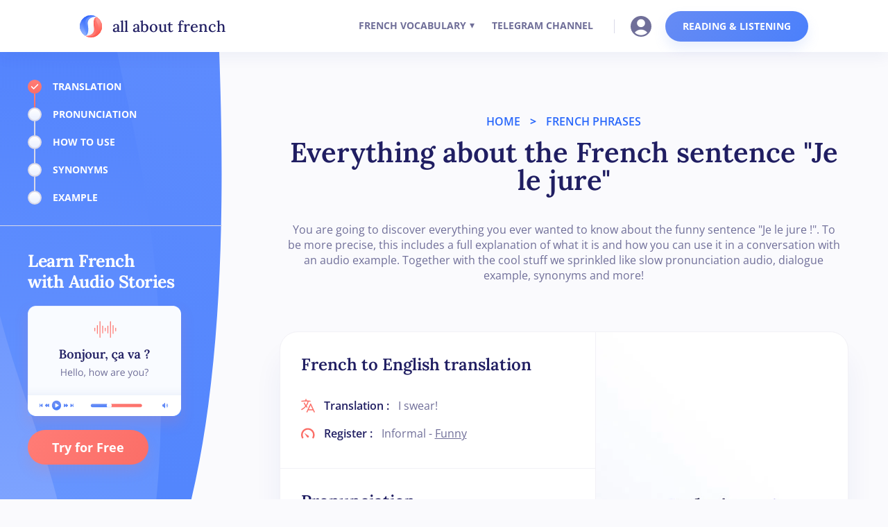

--- FILE ---
content_type: text/html; charset=utf-8
request_url: https://allaboutfrench.com/je-le-jure
body_size: 14107
content:
<!DOCTYPE html><html lang="en" data-critters-container> <head><meta charset="utf-8"><meta content="width=device-width, initial-scale=1" name="viewport"><meta name="robots" content="index, follow"><title>Je le jure | Meaning &amp; Examples &amp; Pronunciation</title><meta name="description" content="Ever wonder the meaning of je le jure? ► Let's find out the precise definition of this sentence with its translation to English. ► But also its spelling, pronunciation, synonym and how to use it."><link rel="canonical" href="https://allaboutfrench.com/je-le-jure"><link rel="preload" href="/fonts/lora-v32-latin-500.woff2" as="font" type="font/woff2" crossorigin><link rel="preload" href="/fonts/lora-v32-latin-600.woff2" as="font" type="font/woff2" crossorigin><link rel="preload" href="/fonts/open-sans-v35-latin-regular.woff2" as="font" type="font/woff2" crossorigin><link rel="preload" href="/fonts/open-sans-v35-latin-700.woff2" as="font" type="font/woff2" crossorigin><link rel="preload" href="/fonts/lora-v32-latin-700.woff2" as="font" type="font/woff2" crossorigin><link rel="preload" href="/fonts/open-sans-v35-latin-600.woff2" as="font" type="font/woff2" crossorigin><link rel="preload" href="/fonts/open-sans-v35-latin-600italic.woff2" as="font" type="font/woff2" crossorigin><link rel="preload" href="/fonts/open-sans-v35-latin-italic.woff2" as="font" type="font/woff2" crossorigin><link rel="preload" href="/fonts/lora-v32-latin-regular.woff2" as="font" type="font/woff2" crossorigin><link rel="preload" href="/images/pause-icon.webp" as="image" type="image/webp" crossorigin><link rel="sitemap" href="/sitemap-index.xml"><link rel="icon" href="/favicon.webp" type="image/x-icon"><link rel="icon" href="/favicon.svg" type="image/svg+xml"><link rel="apple-touch-icon" href="/apple-touch-icon.png"><meta property="og:site_name" content="All About French"><meta property="og:type" content="website"><meta property="og:title" content="Je le jure | Meaning &#38; Examples &#38; Pronunciation"><meta property="og:description" content="Ever wonder the meaning of je le jure? ► Let's find out the precise definition of this sentence with its translation to English. ► But also its spelling, pronunciation, synonym and how to use it."><meta property="og:url" content="https://allaboutfrench.com/je-le-jure"><meta property="og:image" content="https://assets.allaboutfrench.com/en/images/words/je-le-jure-aesthetic-french-quote.webp"><style>html{font-family:sans-serif;-ms-text-size-adjust:100%;-webkit-text-size-adjust:100%}body{margin:0}footer,menu,nav,section{display:block}audio{display:inline-block;vertical-align:baseline}audio:not([controls]){display:none;height:0}a{background-color:transparent}a:active,a:hover{outline:0}h1{font-size:2em;margin:.67em 0}img{border:0}button,input{color:inherit;font:inherit;margin:0}button{overflow:visible}button{text-transform:none}button{-webkit-appearance:button;cursor:pointer}button::-moz-focus-inner,input::-moz-focus-inner{border:0;padding:0}input{line-height:normal}input[type=checkbox]{box-sizing:border-box;padding:0}.w-icon-nav-menu:before{content:""}*{-webkit-box-sizing:border-box;-moz-box-sizing:border-box;box-sizing:border-box}html{height:100%}body{margin:0;min-height:100%;background-color:#fff;font-family:Arial,sans-serif;font-size:14px;line-height:20px;color:#333}img{max-width:100%;vertical-align:middle;display:inline-block}.w-inline-block{max-width:100%;display:inline-block}.w-button{display:inline-block;padding:9px 15px;background-color:#3898ec;color:#fff;border:0;line-height:inherit;text-decoration:none;cursor:pointer;border-radius:0}h1,h2,h3{font-weight:700;margin-bottom:10px}h1{font-size:38px;line-height:44px;margin-top:20px}h2{font-size:32px;line-height:36px;margin-top:20px}h3{font-size:24px;line-height:30px;margin-top:20px}p{margin-top:0;margin-bottom:10px}ul{margin-top:0;margin-bottom:10px;padding-left:40px}.w-list-unstyled{padding-left:0;list-style:none}button{border:0;cursor:pointer;-webkit-appearance:button}label{display:block;margin-bottom:5px;font-weight:700}.w-container{margin-left:auto;margin-right:auto;max-width:940px}.w-container:before,.w-container:after{content:" ";display:table;grid-column-start:1;grid-row-start:1;grid-column-end:2;grid-row-end:2}.w-container:after{clear:both}@media screen and (max-width: 991px){.w-container{max-width:728px}}@media screen and (max-width: 479px){.w-container{max-width:none}}@media screen and (max-width: 767px){.w-nav-brand{padding-left:10px}}.w-nav{position:relative;background:#dddddd;z-index:1000}.w-nav:before,.w-nav:after{content:" ";display:table;grid-column-start:1;grid-row-start:1;grid-column-end:2;grid-row-end:2}.w-nav:after{clear:both}.w-nav-brand{position:relative;float:left;text-decoration:none;color:#333}.w-nav-menu{position:relative;float:right}.w-nav-button{position:relative;float:right;padding:18px;font-size:24px;display:none;cursor:pointer;-webkit-tap-highlight-color:rgba(0,0,0,0);tap-highlight-color:rgba(0,0,0,0);-webkit-user-select:none;-moz-user-select:none;-ms-user-select:none;user-select:none}.w-nav-button:focus{outline:0}@media screen and (max-width: 767px){.w-nav-brand{padding-left:10px}}.w-layout-vflex{flex-direction:column;align-items:flex-start;display:flex}.w-layout-blockcontainer{max-width:940px;margin-left:auto;margin-right:auto;display:block}@media screen and (max-width: 991px){.w-layout-blockcontainer{max-width:728px}}@media screen and (max-width: 767px){.w-layout-blockcontainer{max-width:none}}body{color:#333;font-family:Arial,Helvetica Neue,Helvetica,sans-serif;font-size:14px;line-height:20px}h2{margin-top:20px;margin-bottom:10px;font-size:32px;font-weight:700;line-height:36px}h3{margin-top:20px;margin-bottom:10px;font-size:24px;font-weight:700;line-height:30px}p{margin-bottom:10px}a{text-decoration:underline}.navbar-logo-left{z-index:10;background-color:#fff;position:-webkit-sticky;position:sticky;top:0;box-shadow:0 6px 22px #0b378e0f}.navbar-logo-left-container{z-index:5;width:1030px;max-width:100%;background-color:#0000;margin-left:auto;margin-right:auto;padding:15px 20px}.navbar-logo-left-container.shadow-three{width:100%;max-width:1140px;margin-bottom:0;padding-top:0;padding-bottom:0}.container{width:100%;max-width:1050px;margin-left:auto;margin-right:auto}.navbar-wrapper{justify-content:space-between;align-items:center;display:flex}.navbar-brand{flex-direction:row;align-items:center;transition:all .2s;display:flex}.navbar-brand:hover{transform:scale(1.05)}.navbar-brand.w--current{cursor:pointer;transition:all .2s}.navbar-brand.w--current:hover{transform:scale(1.05)}.nav-menu-two{justify-content:space-between;align-items:center;margin-bottom:0;display:flex}.nav-link{color:#706f99;cursor:pointer;border-bottom:3px solid rgba(0,0,0,0);margin:0 5px;padding:27px 10px 25px;font-family:Open Sans,sans-serif;font-size:14px;font-weight:700;line-height:20px;text-decoration:none;transition:all .2s;display:flex}.nav-link:hover{color:#fb6e67;border-bottom:3px solid #fb6e67;padding-top:27px;padding-bottom:25px}.nav-link:focus-visible{outline-offset:0px;color:#0050bd;border-radius:4px;outline:2px solid #0050bd}.nav-link.sub{margin-right:0;padding-right:0}.nav-link.sub:hover{border-bottom-color:#fff;transform:none}.nav-divider{width:1px;height:20px;background-color:#d9d9e8;margin-left:15px;margin-right:15px}.button-primary{color:#fff;cursor:pointer;background-image:linear-gradient(120deg,#668bf4,#4b80fb);border-radius:50px;padding:12px 25px;font-family:Open Sans,sans-serif;font-size:14px;font-weight:700;line-height:20px;transition:all .2s;box-shadow:0 10px 18px #6d96f326}.button-primary:hover{color:#fff;background-color:#32343a;background-image:linear-gradient(#4b80fb,#4b80fb);transform:scale(1.05);box-shadow:0 10px 18px #6d96f359}.button-primary:active{background-color:#43464d}.text-logo{color:#201e62;margin-bottom:0;margin-left:15px;font-family:Lora,sans-serif;font-size:22px;font-weight:500}.image-account-nav{cursor:pointer;margin-left:8px;margin-right:20px;transition:all .2s}.image-account-nav:hover{transform:scale(1.05)}.page-wrapper{padding-left:20px;padding-right:20px;position:relative;overflow:hidden}.h1-center{color:#201e62;text-align:center;margin-top:120px;margin-bottom:33px;font-family:Lora,sans-serif;font-size:50px;font-weight:600}.h1-center.limited-width{max-width:800px;margin-top:15px;margin-left:auto;margin-right:auto;line-height:52px}.h1-center.limited-width.smaller{font-size:40px;line-height:40px}.h1-center.story{margin-top:110px;margin-bottom:25px;font-size:35px}.h1-center.story.p{margin-top:110px;margin-bottom:25px;font-size:35px;line-height:42px}.first-p-center{max-width:800px;color:#706f99;text-align:center;margin-bottom:66px;margin-left:auto;margin-right:auto;font-family:Open Sans,sans-serif;font-size:16px;line-height:22px}.first-p-center.left{text-align:left;margin-bottom:30px;margin-left:0}.first-p-center.left._18{font-size:18px;line-height:25px}.first-p-center.left._18._1050{max-width:1050px;margin-bottom:50px}.first-p-center.left._18._1050.cpt{margin-bottom:30px}.first-p-center.price{border-top-right-radius:26px;border-bottom-right-radius:26px;margin-bottom:40px}.first-p-center.story{margin-bottom:42px;font-size:20px;text-transform:uppercase}.body{background-color:#fafafd}.footer{background-color:#fff;padding:68px 20px 15px;position:relative}.container-footer{width:100%;max-width:1050px;margin-left:auto;margin-right:auto}.footer-wrapper{justify-content:space-between;align-items:flex-start;margin-left:auto;margin-right:auto;display:flex}.footer-content{grid-column-gap:70px;grid-row-gap:40px;grid-template-rows:auto;grid-template-columns:auto auto 1fr;grid-auto-columns:1fr;display:grid}.footer-block{flex-direction:column;justify-content:flex-start;align-items:flex-start;display:flex}.title-small{color:#201e62;margin-bottom:15px;font-family:Open Sans,sans-serif;font-size:14px;font-weight:700;text-decoration:none;transition:all .3s}.title-small:hover{color:#fb6e67;transform:translate(5px)}.title-small.more-gap{margin-top:12px}.footer-link{color:#706f99;margin-top:0;margin-bottom:12px;font-family:Open Sans,sans-serif;font-size:16px;text-decoration:none;transition:all .3s}.footer-link:hover{color:#fb6e67;transform:translate(5px)}.footer-divider{height:1px;max-width:1050px;background-color:#d9d9e8;margin:50px auto 15px}.h2-home-box{color:#201e62;margin-top:22px;font-family:Lora,sans-serif;font-size:24px;font-weight:600;line-height:28px}.h2-home-box.larger{margin-top:0;margin-bottom:40px;font-size:35px}.h2-home-box.larger.top{margin-top:100px;margin-bottom:0;font-size:40px}.h2-home-box.words{margin-top:33px;margin-bottom:35px}.h2-home-box.words.last{margin-bottom:31px}.button-home-box{background-image:linear-gradient(120deg,#ff7c76,#fb6e67);border-radius:50px;margin-top:23px;margin-bottom:29px;padding:15px 25px;font-family:Open Sans,sans-serif;font-size:15px;font-weight:700;transition:all .2s;display:inline-block;box-shadow:0 10px 18px #ef716b26;position:relative;z-index:1}.button-home-box:hover{background-image:linear-gradient(#fb6e67,#fb6e67);transform:scale(1.05);box-shadow:0 10px 18px #ef716b66}.button-home-box.prix{margin-top:26px;margin-bottom:12px;font-size:18px}.button-home-box.prix.cta{margin-top:35px;margin-bottom:63px;position:relative}.button-home-box.prix.cta.left-panel{margin-top:20px;padding-left:35px;padding-right:35px;display:inline-block}.paragraph{color:#706f99;margin-top:50px;margin-bottom:30px;font-family:Open Sans,sans-serif;font-size:16px}.paragraph.white{color:#fff}.paragraph.white.price{margin-top:25px;margin-bottom:15px;font-weight:600;line-height:24px;position:relative}.paragraph.white.price.italic{margin-top:-51px;margin-bottom:50px;font-style:italic;font-weight:400}.paragraph.white.price.less{margin-top:18px;margin-bottom:23px}.block-footer-left{max-width:300px}.footer-sublinks{flex-direction:row;justify-content:center;align-items:center;margin-top:20px;margin-left:auto;margin-right:auto;display:flex}.sublink{color:#706f99;font-family:Open Sans,sans-serif;text-decoration:none}.sublink:hover{color:#fb6e67;border-bottom-color:#ff7c76}.sublink.blue{color:#2867fb}.sublink.blue:hover{color:#fb6e67}.footer-sublink-separator{color:#706f99;margin-left:8px;margin-right:8px}.top-title-left{color:#2867fb;margin-top:120px;font-family:Open Sans,sans-serif;font-size:16px;font-weight:600}.top-title-left.center{text-align:center}.top-title-left.center.smaller.toper{margin-top:90px}.section-1050{max-width:1050px;margin-left:auto;margin-right:auto}.paragraph-link{color:#706f99;cursor:pointer}.paragraph-link:hover{color:#fb6e67}.bolder-bigger-paragraph{color:#2867fb;margin-top:15px;font-family:Lora,sans-serif;font-size:22px;font-weight:600;display:inline-block}.bolder-bigger-paragraph.bigger{margin-bottom:25px;margin-top:-50px;padding-top:80px;font-size:26px}.bolder-bigger-paragraph.bigger.first{padding-top:50px;margin-top:0}.section-1200{max-width:1200px;margin-bottom:100px;margin-left:auto;margin-right:auto}.section-1200.contained-right{margin-bottom:0;padding-bottom:40px;padding-left:75px;padding-right:50px;position:relative;overflow:visible}.price-block-left{border-radius:26px;flex:1;padding:40px 50px 50px}.price-block-left.cta{padding-bottom:0;padding-right:0}.price-block-left.cta.cpt-wrods{padding-right:20px}.h2-white{color:#fff;font-family:Lora,sans-serif;font-size:40px}.h2-white.higher{letter-spacing:-.5px;margin-top:35px;font-size:50px;line-height:60px}.h2-white.higher.spec{max-width:480px;font-weight:700}.h2-white.higher.spec.cpt{max-width:none;margin-top:20px;margin-bottom:0}.h2-white.smaller{letter-spacing:-.5px;padding-top:35px;font-size:25px;font-weight:700;line-height:30px}.image-2{color:#706f99}.cta-box{max-width:1190px;background-color:#386bfb;border-radius:26px;justify-content:space-between;margin-top:40px;margin-left:auto;margin-right:auto;display:flex;box-shadow:10px 0 18px #6d96f326}.cta-box.storyWords{margin-top:40px}.cta-box.mobile{display:none}.image-cta{align-self:flex-end;position:relative;width:auto;height:auto}.vector-blue-bottom{max-width:96%;margin-top:-35px;margin-left:-50px;position:absolute;bottom:0;left:auto}.vector-blue-bottom.mobile{transform-style:preserve-3d}.vector-blue-bottom.v2{bottom:100px}.separator-blue{padding-left:10px;padding-right:10px;font-family:Open Sans,sans-serif;font-weight:800}.play{width:48px;height:74px;cursor:pointer;background-image:linear-gradient(140deg,#4b80fb,#668bf4);border:1px solid #f2f1f6;border-bottom-style:none;padding:0;display:flex}.play:hover{background-image:linear-gradient(140deg,#4b80fb,#4b80fb)}.play.red{background-image:linear-gradient(140deg,#fb6e67,#ff7c76)}.play.red:hover{background-image:linear-gradient(140deg,#fb6e67,#fb6e67)}.play-audio-icon{margin-top:29px;margin-left:16px;transition:all .2s;width:18px;height:20px}.play-audio-icon.alone,.pause-audio-icon.alone{margin-top:17px;margin-left:18px;transition:all .2s;width:14px;height:16px}.pause-audio-icon{margin-top:29px;margin-left:15px;transition:all .2s;display:none;width:18px;height:20px}.page-wrapper-top{grid-template-rows:auto auto;grid-template-columns:1fr 1fr;grid-auto-columns:1fr;display:flex}.left-panel-background{position:-webkit-sticky;position:sticky;top:75px}.div-block-4{width:320px;height:1px;background-color:#d9d9e8;margin-left:-40px}.left-nav-panel{height:985px;margin-top:-985px;padding-left:40px;position:-webkit-sticky;position:sticky;top:75px}.progress-text{color:#fff;margin-bottom:24px;font-family:Open Sans,sans-serif;font-weight:700;line-height:16px;position:relative}.progress-text.last{margin-bottom:0}.progress-text.first{margin-top:2px}.image-4{margin-top:20px;display:block;box-shadow:0 10px 18px #ef716b26}.link-block{text-decoration:none;display:block}.div-block-6{padding-top:40px;padding-bottom:30px;display:flex}.dot-base,.dot-image,.dot-branch{transition:all .3s ease}.dot-base{width:20px;height:20px;background-image:linear-gradient(#fff,#ebf1ff);border:2px solid #d9d9e8;border-radius:20px}.dot-base.checked{background-image:linear-gradient(#ff7c76,#fb6e67);border-width:0}.dot-branch{width:2px;height:20px;background-color:#d9d9e8;justify-content:center;margin-left:auto;margin-right:auto}.dot-branch.checked{background-image:linear-gradient(#ff7c76,#fb6e67)}.navigation{margin-left:16px}.dot-image{margin-top:-2px;padding-left:4px;display:none}.dot-image.checked{display:inline-block}.quote-box{max-width:820px;grid-column-gap:0px;grid-row-gap:16px;background-color:#fff;border:1px solid #f2f1f6;border-radius:26px;grid-template-rows:auto;grid-template-columns:1.25fr 1fr;grid-auto-columns:1fr;margin-left:auto;margin-right:auto;display:grid;box-shadow:0 35px 40px #2431a00f;overflow:hidden}.quote-box-left{word-break:break-all;flex:0 .5 auto;padding-left:30px;padding-right:20px}.quote-box-right{background-image:linear-gradient(45deg,#edf1fa,#fff);border-top-right-radius:26px;border-bottom-right-radius:26px;flex:0 1.5 auto;order:1}.quote-inline{align-items:flex-start;display:flex}.quote-inline.last{padding-bottom:30px}.image-5{border-left:1px solid #f2f1f6;border-top-right-radius:26px;border-bottom-right-radius:26px;width:auto;height:auto}.div-block-9{height:1px;background-color:#f2f1f6;margin:20px -40px 20px -30px}.quote-icon{width:20px;height:20px;margin-right:13px}.div-block-10{margin-bottom:20px;display:flex}.list-text-right{color:#706f99;white-space:normal;word-break:normal;margin-bottom:0;margin-left:9px;font-family:Open Sans,sans-serif;font-size:16px;font-weight:400}.list-text-left{color:#201e62;white-space:nowrap;margin-bottom:0;font-family:Open Sans,sans-serif;font-size:16px;font-weight:600}.list-2{margin-bottom:0;padding-left:0}.audio-player-mini{width:154px;height:50px;background-image:linear-gradient(#668bf4,#4b80fb);border:1px solid #f2f1f6;border-radius:80px;justify-content:flex-start;align-items:center;margin-bottom:35px;margin-right:12px;display:flex;box-shadow:0 10px 18px #6d96f326}.audio-player-mini.red{background-image:linear-gradient(#ff7c76,#fb6e67);margin-right:0;box-shadow:0 10px 18px #ef716b26}.audio-player-mini-left{width:50px;height:50px;cursor:pointer;background-image:linear-gradient(to top,#668bf4,#4b80fb);border:1px solid #f2f1f6;border-radius:80px}.audio-player-mini-left:hover{background-image:linear-gradient(to top,#4b80fb,#4b80fb)}.audio-player-mini-left.red{background-image:linear-gradient(to top,#ff7c76,#fb6e67)}.audio-player-mini-left.red:hover{background-image:linear-gradient(to top,#fb6e67,#fb6e67)}.paragraph-4{color:#fff;margin-bottom:0;margin-left:24px;font-family:Open Sans,sans-serif;font-size:16px;font-weight:600}.paragraph-4.normal{margin-left:16px}.audio-player-duo-box{display:flex}.link-white{color:#fff}.link-white:hover{color:#fb6e67}.bck-loading{height:23px;max-width:509px;background-image:linear-gradient(#fff,#dde7ff);border-radius:50px;align-items:center;margin-top:30px;display:flex;box-shadow:0 10px 18px #7b7b7b26}.loading-red{width:72px;height:19px;background-image:linear-gradient(#ff7c76,#fb6e67);border-radius:50px;justify-content:center;margin-left:2px;display:flex;box-shadow:0 10px 18px #ef716b26}.paragraph-5{z-index:1;color:#fff;padding-left:0;font-family:Open Sans,sans-serif;font-size:12px;font-weight:700;position:absolute}.trapeze-red{width:9px;height:19px;background-image:linear-gradient(#ff918b,rgba(255,255,255,0));display:flex;transform:skew(22deg)}.trapeze-red._1{margin-left:0}.trapeze-red.image-2,.trapeze-red._3{margin-left:9px}.arrow-story{position:relative;top:6px;left:38px}.story-example-prez{max-width:835px;background-image:url(../images/gradient-story-example.svg),linear-gradient(to right,#4b80fb,#668bf4);background-position:1% 101%,0 0;background-repeat:no-repeat,repeat;background-size:auto,auto;background-attachment:scroll,scroll;border:1px solid #f2f1f6;border-radius:32px;margin-left:auto;margin-right:auto;padding-bottom:35px;padding-left:20px;padding-right:20px;box-shadow:0 15px 40px #2431a00f;margin-bottom:-40px}.story-cta-top{color:#fff;text-align:center;padding-top:40px;padding-bottom:25px;font-family:Lora,sans-serif;font-size:35px;font-weight:600;position:relative;line-height:35px}.story-cta-bottom{z-index:1;color:#fff;text-align:center;font-family:Open Sans,sans-serif;font-size:18px;position:relative}.div-block-11{z-index:1}.next-prev{text-align:center;border-radius:80px;flex:1;padding:20px 20px 20px 40px;text-decoration:none}.next-prev:hover{background-image:linear-gradient(to top,#ebf1ff,#fff);border-top-right-radius:0;border-bottom-right-radius:0}.next-block{max-width:954px;background-color:#fff;border:1px solid #f2f1f6;border-radius:80px;margin-bottom:120px;margin-left:auto;margin-right:auto;display:flex;box-shadow:0 35px 40px #2431a00f}.next-back{color:#201e62;text-align:center;border-left:1px solid #ebf1ff;border-right:1px solid #ebf1ff;flex:1;padding:20px;text-decoration:none}.next-back:hover{background-image:linear-gradient(360deg,#ebf1ff,#fff)}.next-next{color:#201e62;text-align:center;border-radius:0 80px 80px 0;flex:1;padding:20px 40px 20px 20px;text-decoration:none}.next-next:hover{background-image:linear-gradient(to top,#ebf1ff,#fff)}.next-text-main{margin-bottom:12px;font-family:Open Sans,sans-serif;font-size:20px;font-weight:700}.next-text-main.left{color:#201e62;text-align:left}.next-text-main.right{text-align:right}.next-text-sec{color:#706f99;margin-bottom:0;font-family:Open Sans,sans-serif;font-size:18px;max-height:43px;overflow:hidden}.next-text-sec.left{text-align:left}.next-text-sec.right{text-align:right;margin-bottom:0}.audio-player{height:82px;background-color:#fff;border-bottom:1px solid #d9d9e8;padding-left:80px;padding-right:80px;display:flex;position:-webkit-sticky;position:sticky;inset:auto 0% -1px;box-shadow:0 -6px 22px #0b378e0f;z-index:2;transition:bottom .3s ease}.audio-player.words{position:relative;bottom:-100px}.audio-player-left{flex:.3 0 auto;align-self:center;margin-top:-14px;margin-right:80px}.audio-player-center{cursor:pointer;flex:1;align-self:center;align-items:center;display:block}.audio-player-right{flex:1;align-self:center;margin-left:80px;display:flex}.play-button-circle{text-align:center;align-items:center;justify-content:center;width:46px;height:46px;cursor:pointer;background-image:linear-gradient(#668bf4,#4b80fb);border-radius:50px;transition:all .2s;display:inline-block;box-shadow:0 10px 18px #6d96f326;margin-top:16px}.play-button-circle:hover{background-image:linear-gradient(#4b80fb,#4b80fb);transform:scale(1.1)}.audio-left-buttons{cursor:pointer;margin-top:14px;padding:12px 6px;transition:all .2s;width:auto;height:auto;max-width:32px}.audio-left-buttons:hover{transform:scale(1.1)}.audio-left-buttons.before{padding-right:12px;max-width:42px}.audio-left-buttons.after{padding-left:12px;max-width:42px}.logo-play-player{margin-top:13px;margin-left:1px}.audio-player-cursor{z-index:1;width:16px;height:16px;background-image:linear-gradient(#fff,#ebf1ff);border-radius:50px;display:flex;position:absolute;box-shadow:0 1px 4px #8fb1ff70}.container-4{max-width:1060px;flex:1;justify-content:space-between;align-self:center;display:flex}.audio-button-feature{width:100px;cursor:pointer;flex-direction:column;justify-content:center;align-items:center;transition:all .2s;display:flex}.audio-button-feature:hover{transform:scale(1.1)}.player-feature-text{color:#706f99;margin-top:7px;margin-bottom:0;font-family:Open Sans,sans-serif;font-size:16px}.audio-player-blue{position:absolute;width:0px;height:10px;cursor:pointer;background-image:linear-gradient(#668bf4,#4b80fb);border-radius:50px;flex:0 auto;display:flex;box-shadow:0 10px 18px #6d96f326}.audio-player-red{width:260px;height:10px;background-image:linear-gradient(#ff7c76,#fb6e67);border-radius:40px;display:flex;box-shadow:0 10px 18px #ef716b12;align-items:center}.player-feature-title{color:#201e62;margin-bottom:0;font-family:Open Sans,sans-serif;font-size:18px;font-weight:700}.player-feature-title.tight{letter-spacing:-.5px}.red-line{width:38px;height:3px;background-image:linear-gradient(#ff7c76,#fb6e67);border-radius:20px;margin-bottom:70px;margin-left:auto;margin-right:auto}.story-main{flex-direction:column;align-items:flex-start;color:#201e62;font-family:Lora,sans-serif;font-size:23px;font-weight:600;line-height:28px;display:table-cell;vertical-align:bottom}.story-translation{display:flex;align-items:baseline;color:#706f99;margin-bottom:60px;font-family:Open Sans,sans-serif;font-size:20px;margin-top:16px}._100px-gap{padding-top:25px;padding-bottom:25px}.story-speaker{display:flex;max-width:max-content;font-weight:400;white-space:nowrap;font-family:Lora,sans-serif;color:#706f99;font-size:20px;background-color:#fff;border-radius:10px;padding:2px 10px;box-shadow:0 0 0 1px #2431a00d,0 10px 15px -3px #475dab0d,0 4px 6px -4px #0000000d;margin-bottom:10px;margin-top:-5px}#titleEN{margin-top:25px}#titleFR{margin-bottom:0}#def{padding-left:50px;padding-right:50px}#translationFeature{margin-left:20px}#speedFeature{margin-right:10px}.abf-fading{margin:-200px 0 -40px;padding:100px 0;background-color:transparent;background-image:linear-gradient(180deg,#fafafd00 0%,#fafafded 50%)}.abf-fading.words{margin-top:-240px;position:relative}@media screen and (max-width: 991px){.navbar-logo-left-container.shadow-three{padding-top:5px;padding-bottom:5px}.container{max-width:728px}.nav-menu-wrapper{background-color:#0000}.nav-menu-two{background-color:#fff;border-top:1px solid #f2f1f6;border-bottom-right-radius:26px;border-bottom-left-radius:26px;flex-wrap:wrap;justify-content:space-around;align-items:center;margin-top:0;padding:20px;display:flex;box-shadow:0 8px 35px #201e621a}.nav-link{padding-left:5px;padding-right:5px}.nav-link.sub:hover{border-bottom-style:solid;border-bottom-color:#fff}.menu-button{padding:12px}.icon{color:#706f99;padding-top:2px}.container-footer{max-width:728px}.footer-wrapper{max-width:600px}.footer-content{grid-column-gap:60px;grid-template-rows:auto auto auto;grid-template-columns:auto}.title-small.more-gap{margin-top:40px}.h2-home-box.larger.top{margin-top:85px}.button-home-box.prix.cta.mobile{z-index:1;margin-top:0;margin-bottom:0}.paragraph.white.price.less{margin-bottom:12px}.top-title-left{margin-top:100px}.top-title-left.center.smaller.toper{margin-top:80px}.section-1200.contained-right{padding-left:20px;padding-right:20px}.price-block-left.cta{padding-left:30px}.price-block-left.cta.mobile{justify-content:space-around;align-items:center;padding-top:0;padding-left:0;display:flex}.h2-white.higher{max-width:550px;font-size:50px;line-height:55px}.h2-white.higher.spec.mobile{z-index:1;margin-top:15px;margin-bottom:15px;font-size:28px;line-height:32px;position:relative}.cta-box{flex-direction:column}.cta-box.mobile{border-radius:0;margin-top:55px;margin-left:-20px;margin-right:-20px;display:block;position:-webkit-sticky;position:sticky;bottom:0}.vector-blue-bottom{max-width:700px;margin-left:-37px;bottom:0;left:35px}.vector-blue-bottom.mobile{margin-left:195px;bottom:0;left:0;transform:scale3d(2.1,1,1)}.vector-blue-bottom.v2{bottom:100px;left:54px}.page-wrapper-top{display:block}.quote-box{max-width:760px}.div-block-11{display:none}.arrow-story{position:relative}.next-block{margin-left:20px;margin-right:20px}.audio-player{height:175px;padding-left:15px;padding-right:15px}.audio-player-left{margin-top:-12px;margin-right:0}.audio-player-center{margin-top:18px;margin-bottom:22px}.audio-player-right{margin-left:0}.audio-left-buttons{padding-left:10px;padding-right:10px;max-width:40px}.audio-left-buttons.before{padding-right:20px;max-width:58px}.audio-left-buttons.after{padding-left:20px;max-width:58px}.container-4{flex-direction:column}.player-feature-text{margin-top:5px}.player-feature-title{font-size:16px}}@media screen and (max-width: 767px){#titleEN{margin-top:16px}#def{padding-left:0;padding-right:0}.navbar-logo-left-container{max-width:100%}.navbar-brand{padding-left:0}.nav-menu-two{flex-direction:column;padding-bottom:30px}.nav-link{padding-top:15px;padding-bottom:15px;display:inline-block}.nav-link:hover{padding-top:15px;padding-bottom:15px}.nav-divider{width:200px;height:1px;max-width:100%;background-color:#f2f1f6;margin-top:10px;margin-bottom:10px}.mobile-margin-top-10{margin-top:10px}.image-account-nav{margin:10px auto}.h1-center{margin-top:90px}.h1-center.limited-width{font-size:32px;line-height:35px}.h1-center.limited-width.smaller{font-size:30px}.first-p-center{margin-bottom:40px}.first-p-center.price{text-align:left}.footer{padding-left:15px;padding-right:15px}.footer-wrapper{flex-direction:column;align-items:center}.footer-content{grid-column-gap:40px;grid-row-gap:40px;grid-template-columns:1fr;margin-top:30px}.footer-block{align-items:center}.title-small.more-gap{margin-top:40px}.footer-divider{z-index:3000;background-color:#f2f1f6;margin-top:60px}.h2-home-box.larger.top{font-size:34px}.h2-home-box.words{margin-top:25px}.paragraph{margin-top:0;margin-bottom:10px}.block-footer-left{grid-column-gap:16px;grid-row-gap:16px;text-align:center;border-bottom:1px solid #f2f1f6;flex-direction:column;grid-template-rows:auto auto;grid-template-columns:1fr 1fr;grid-auto-columns:1fr;justify-content:center;align-items:center;margin-bottom:25px;padding-bottom:50px;display:flex}.top-title-left{margin-top:90px}.top-title-left.center.smaller.toper{margin-top:60px}.bolder-bigger-paragraph.bigger{font-size:24px}.price-block-left{border-top-right-radius:26px;border-bottom-left-radius:0;padding-left:40px;padding-right:40px}.price-block-left.cta{padding-right:30px}.price-block-left.cta.mobile{padding-right:0}.price-block-left.cta.cpt-wrods{padding-top:25px}.h2-white.higher{margin-top:20px;font-size:45px;line-height:50px}.h2-white.higher.spec.mobile{max-width:250px;font-size:26px;line-height:30px}.h2-white.higher.spec.cpt{font-size:37px}.cta-box{flex-direction:column}.image-cta{max-width:93%}.vector-blue-bottom{max-width:122%;border-top-right-radius:30px;margin-left:-47px;margin-right:-50px;display:none;position:absolute}.vector-blue-bottom.mobile{margin-left:53px;display:block;transform:scale3d(1.3,1,1)}.quote-box{max-width:420px;grid-template-rows:auto auto;grid-template-columns:1fr}.quote-box-right{text-align:center;background-image:linear-gradient(to right,#668bf4,#ff7c76);border-bottom:1px solid #f2f1f6;border-top-left-radius:26px;border-bottom-right-radius:0;border-bottom-left-radius:0;display:none}.image-5{border-top-left-radius:26px;border-bottom-right-radius:0;border-bottom-left-radius:0;margin-left:10px;margin-right:10px}.div-block-9{margin-top:12px}.next-prev{border-radius:24px;padding-left:30px;padding-right:15px}.next-prev:hover{border-top-right-radius:24px;border-bottom-left-radius:0}.next-block{border-radius:24px;flex-direction:column;margin-bottom:100px}.next-back{border-style:solid none;border-top-width:1px;border-top-color:#ebf1ff;border-bottom-width:1px;border-bottom-color:#ebf1ff;padding-left:15px;padding-right:15px}.next-next{border-radius:0 0 24px 24px;padding-left:15px;padding-right:30px}.next-text-main{font-size:18px}.next-text-sec{font-size:16px}}@media screen and (max-width: 479px){.container{max-width:none}.nav-menu-two{flex-direction:column}.page-wrapper{padding-left:15px;padding-right:15px}.h1-center{margin-top:80px;font-size:40px;line-height:40px}.h1-center.limited-width{font-size:25px;line-height:26px}.h1-center.limited-width.smaller{line-height:30px}.container-footer{max-width:none}.h2-home-box.larger{margin-bottom:20px;line-height:35px}.h2-home-box.larger.top{margin-top:70px;font-size:30px}.h2-home-box.words{font-size:22px}.button-home-box.prix{margin-left:20px;margin-right:20px;padding-left:48px;padding-right:48px}.button-home-box.prix.cta{text-align:center;padding-left:20px;padding-right:20px;display:block}.button-home-box.prix.cta.mobile{margin-left:15px;margin-right:0;padding:10px 16px;font-size:16px}.paragraph.white.price{line-height:20px}.paragraph.white.price.italic{text-align:center;font-size:14px}.top-title-left{margin-top:60px}.top-title-left.smaller{font-size:13px;line-height:18px}.top-title-left.center.smaller.toper{margin-top:40px}.section-1200.contained-right{padding-left:15px;padding-right:15px}.price-block-left{padding-top:40px;padding-left:15px;padding-right:15px}.price-block-left.cta{padding-left:20px;padding-right:20px}.price-block-left.cta.mobile{margin-left:15px;margin-right:15px}.price-block-left.cta.cpt-wrods{padding-top:15px}.h2-white.higher{font-size:35px;line-height:40px}.h2-white.higher.spec{font-size:33px}.h2-white.higher.spec.mobile{max-width:320px;font-size:18px;line-height:22px}.h2-white.higher.spec.cpt{font-size:28px}.cta-box.mobile{margin-left:-15px;margin-right:-15px}.vector-blue-bottom.mobile{max-width:320px;margin-left:0;transform:none}.separator-blue{padding-left:4px;padding-right:4px}.quote-inline.last{padding-bottom:0}.image-5{max-width:93%;border-left-style:none;border-radius:24px 24px 0 0}.div-block-9{margin-top:0}.div-block-10{margin-bottom:30px;display:block}.div-block-10.last{margin-bottom:25px}.list-text-right{margin-left:0;padding-top:5px;display:flex}.list-text-left{padding-bottom:5px}.audio-player-mini{width:140px;margin-bottom:15px;display:inline-block}.audio-player-mini.red{margin-bottom:35px;margin-left:0}.audio-player-mini-left{margin-top:-1px}.paragraph-4{margin-top:-35px;margin-left:69px}.paragraph-4.normal{margin-left:62px}.audio-player-duo-box{grid-column-gap:16px;grid-row-gap:16px;grid-template-rows:auto auto;grid-template-columns:1fr 1fr;grid-auto-columns:1fr;margin-left:-7px;margin-right:-7px;display:inline-block}.story-cta-top{padding-top:25px;padding-bottom:10px;font-size:26px}.story-cta-bottom{margin-bottom:0;font-size:16px}.next-block{margin-top:-15px;margin-bottom:80px}.audio-player{padding-left:10px;padding-right:10px}.audio-button-feature{width:72px}.player-feature-text{margin-top:3px;font-size:14px}}#w-node-ca44b512-1725-1e8f-6563-fa91308b8c76-308b8c70,#w-node-ca44b512-1725-1e8f-6563-fa91308b8c7f-308b8c70,#w-node-ca44b512-1725-1e8f-6563-fa91308b8c8a-308b8c70{grid-area:span 1 / span 1 / span 1 / span 1}@media screen and (max-width: 991px){#w-node-ca44b512-1725-1e8f-6563-fa91308b8c8a-308b8c70{grid-area:1 / 1 / 2 / 2}}@media screen and (max-width: 767px){#w-node-b4065e38-dc5b-342e-4486-bfd0611cbb5d-643432f0{order:-9999;justify-self:stretch}}@font-face{font-display:swap;font-family:Lora;font-style:normal;font-weight:400;src:url(/fonts/lora-v32-latin-regular.woff2) format("woff2")}@font-face{font-display:swap;font-family:Lora;font-style:normal;font-weight:500;src:url(/fonts/lora-v32-latin-500.woff2) format("woff2")}@font-face{font-display:swap;font-family:Lora;font-style:normal;font-weight:600;src:url(/fonts/lora-v32-latin-600.woff2) format("woff2")}@font-face{font-display:swap;font-family:Lora;font-style:normal;font-weight:700;src:url(/fonts/lora-v32-latin-700.woff2) format("woff2")}@font-face{font-display:swap;font-family:Open Sans;font-style:normal;font-weight:400;src:url(/fonts/open-sans-v35-latin-regular.woff2) format("woff2")}@font-face{font-display:swap;font-family:Open Sans;font-style:italic;font-weight:400;src:url(/fonts/open-sans-v35-latin-italic.woff2) format("woff2")}@font-face{font-display:swap;font-family:Open Sans;font-style:normal;font-weight:600;src:url(/fonts/open-sans-v35-latin-600.woff2) format("woff2")}@font-face{font-display:swap;font-family:Open Sans;font-style:italic;font-weight:600;src:url(/fonts/open-sans-v35-latin-600italic.woff2) format("woff2")}@font-face{font-display:swap;font-family:Open Sans;font-style:normal;font-weight:700;src:url(/fonts/open-sans-v35-latin-700.woff2) format("woff2")}body{-webkit-font-smoothing:antialiased;-moz-osx-font-smoothing:grayscale;-o-font-smoothing:antialiased}.submenu[data-astro-cid-3ef6ksr2]{display:none;list-style:none;position:absolute;background-color:#fff;border-radius:20px;box-shadow:#2431a00f 0 35px 40px;border-width:1px;border-color:#f2f1f6;border-style:solid;padding-top:4px;z-index:1;margin-top:230px;padding-left:25px;padding-bottom:22px;width:190px;transition-property:all;transition-duration:.2s;transition-timing-function:ease}.submenu-item[data-astro-cid-3ef6ksr2],.submenu-link[data-astro-cid-3ef6ksr2]{font-weight:700;color:#706f99;font-family:Open Sans,sans-serif;cursor:pointer;text-decoration-line:none;padding-top:18px;padding-right:13px}.submenu-link[data-astro-cid-3ef6ksr2]:hover{color:#fb6e67}.has-submenu[data-astro-cid-3ef6ksr2]:hover .submenu[data-astro-cid-3ef6ksr2]{display:block}.has-submenu[data-astro-cid-3ef6ksr2]{display:flex;align-items:center;padding-right:10px}.chevron[data-astro-cid-3ef6ksr2]{display:inline-block;transition:transform .3s ease-in-out;margin-top:-4px;margin-left:5px;color:#706f99}.has-submenu[data-astro-cid-3ef6ksr2]:hover .chevron[data-astro-cid-3ef6ksr2]{transform:rotate(180deg);color:#fb6e67}.menu-toggle[data-astro-cid-3ef6ksr2]{display:none}.hamburger[data-astro-cid-3ef6ksr2]{display:none;cursor:pointer;padding:12px;border-radius:8px;margin-bottom:0}.hamburger[data-astro-cid-3ef6ksr2]:hover{background-color:#f2f1f6}.line[data-astro-cid-3ef6ksr2]{display:block;width:20px;height:3px;margin:3px auto;background-color:#706f99;transition:transform .3s ease-in-out}.menu-toggle[data-astro-cid-3ef6ksr2]:checked~.nav-menu-wrapper[data-astro-cid-3ef6ksr2]{display:block}.menu-toggle[data-astro-cid-3ef6ksr2]:checked~.hamburger[data-astro-cid-3ef6ksr2] .line[data-astro-cid-3ef6ksr2]:nth-child(1){transform:rotate(45deg) translate(5px,4px)}.menu-toggle[data-astro-cid-3ef6ksr2]:checked~.hamburger[data-astro-cid-3ef6ksr2] .line[data-astro-cid-3ef6ksr2]:nth-child(2){opacity:0}.menu-toggle[data-astro-cid-3ef6ksr2]:checked~.hamburger[data-astro-cid-3ef6ksr2] .line[data-astro-cid-3ef6ksr2]:nth-child(3){transform:rotate(-45deg) translate(5px,-4px)}@media (max-width: 767px){.last-button-nav[data-astro-cid-3ef6ksr2]{margin-top:13px}}@media (max-width: 991px){.hamburger[data-astro-cid-3ef6ksr2]{display:block}.nav-menu-wrapper[data-astro-cid-3ef6ksr2]{display:none;position:absolute;top:55px;right:0;width:100%;text-align:right}.submenu[data-astro-cid-3ef6ksr2]{margin-top:220px;padding:0 0 20px 25px;text-align:left}.nav-menu-wrapper[data-astro-cid-3ef6ksr2] li[data-astro-cid-3ef6ksr2]{margin:0}.menu-toggle[data-astro-cid-3ef6ksr2]:checked~.nav-menu-wrapper[data-astro-cid-3ef6ksr2]{display:block}.menu-toggle[data-astro-cid-3ef6ksr2]:checked~.hamburger[data-astro-cid-3ef6ksr2] .line[data-astro-cid-3ef6ksr2]:nth-child(1){transform:rotate(45deg) translate(5px,4px)}.menu-toggle[data-astro-cid-3ef6ksr2]:checked~.hamburger[data-astro-cid-3ef6ksr2] .line[data-astro-cid-3ef6ksr2]:nth-child(2){opacity:0}.menu-toggle[data-astro-cid-3ef6ksr2]:checked~.hamburger[data-astro-cid-3ef6ksr2] .line[data-astro-cid-3ef6ksr2]:nth-child(3){transform:rotate(-45deg) translate(5px,-4px)}}.submenu2{display:none;list-style:none;position:absolute;background-color:#fff;border-radius:20px;box-shadow:rgba(36, 49, 160, 0.06) 0px 35px 40px 0px;border-width:1px;border-color:#f2f1f6;border-style:solid;padding-top:4px;z-index:2;margin-top:-360px;margin-left:-40px;padding-left:25px;padding-bottom:12px;width:90px;transition-property:all;transition-duration:200ms;transition-timing-function:ease}.submenu-item2,.submenu-link2{font-weight:700;color:#706f99;font-family:"Open Sans", sans-serif;cursor:pointer;text-decoration-line:none;padding-top:10px;padding-right:13px}.submenu-link2:hover{color:#fb6e67}.has-submenu2:hover .submenu2{display:block}.has-submenu2{display:flex;align-items:center;padding-right:10px;padding-top:18px;padding-left:0px;margin-bottom:0;margin-top:0;z-index:2}@media (max-width: 991px){.submenu2{margin-top:-300px}.has-submenu2{padding-top:0px}}</style><link rel="stylesheet" href="/_astro/_story_.404352fa.css" media="print" onload="this.media='all'"><noscript><link rel="stylesheet" href="/_astro/_story_.404352fa.css"></noscript></head><body class="body"> <script defer src="/scripts/tmtc.js"></script> <div class="navbar-logo-left" data-astro-cid-3ef6ksr2> <div class="navbar-logo-left-container shadow-three w-nav" data-astro-cid-3ef6ksr2> <div class="container" data-astro-cid-3ef6ksr2> <div class="navbar-wrapper" data-astro-cid-3ef6ksr2> <a href="/" aria-current="page" class="navbar-brand w-nav-brand w--current" data-astro-cid-3ef6ksr2> <img src="/images/all-about-french-rounded-logo.svg" width="32" height="32" alt="All About French Logo" class="logo" data-astro-cid-3ef6ksr2> <p class="text-logo" data-astro-cid-3ef6ksr2>all about french</p> </a> <input type="checkbox" class="menu-toggle" id="menu-toggle" data-astro-cid-3ef6ksr2> <label class="hamburger" for="menu-toggle" data-astro-cid-3ef6ksr2> <span class="line" data-astro-cid-3ef6ksr2></span> <span class="line" data-astro-cid-3ef6ksr2></span> <span class="line" data-astro-cid-3ef6ksr2></span> </label> <nav role="navigation" class="nav-menu-wrapper w-nav-menu" data-astro-cid-3ef6ksr2> <ul role="list" class="nav-menu-two w-list-unstyled" data-astro-cid-3ef6ksr2> <li class="has-submenu" data-astro-cid-3ef6ksr2> <a href="/french-words" class="nav-link sub" data-astro-cid-3ef6ksr2>FRENCH VOCABULARY<br data-astro-cid-3ef6ksr2></a> <span class="chevron" data-astro-cid-3ef6ksr2>&#9662;</span> <ul class="submenu" data-astro-cid-3ef6ksr2> <li class="submenu-item" data-astro-cid-3ef6ksr2><a class="submenu-link" href="/french-phrases" data-astro-cid-3ef6ksr2>FRENCH PHRASES</a></li> <li class="submenu-item" data-astro-cid-3ef6ksr2><a class="submenu-link" href="/french-idioms" data-astro-cid-3ef6ksr2>FRENCH IDIOMS</a></li> <li class="submenu-item" data-astro-cid-3ef6ksr2><a class="submenu-link" href="/french-sayings" data-astro-cid-3ef6ksr2>FRENCH SAYINGS</a></li> <li class="submenu-item" data-astro-cid-3ef6ksr2><a class="submenu-link" href="/french-quotes" data-astro-cid-3ef6ksr2>FRENCH QUOTES</a></li> </ul> </li> <li data-astro-cid-3ef6ksr2> <a href="/telegram-french-group" class="nav-link" data-astro-cid-3ef6ksr2>TELEGRAM CHANNEL</a> </li> <li data-astro-cid-3ef6ksr2> <div class="nav-divider" data-astro-cid-3ef6ksr2></div> </li> <li data-astro-cid-3ef6ksr2> <a href="/login" rel="nofollow" aria-label="Go to your account" data-astro-cid-3ef6ksr2> <img src="/images/account.svg" width="30" height="30" alt="Go to your account" class="image-account-nav" data-astro-cid-3ef6ksr2> </a> </li> <li class="mobile-margin-top-10" data-astro-cid-3ef6ksr2> <a href="/french-reading" class="button-primary w-button last-button-nav" data-astro-cid-3ef6ksr2>
READING &amp; LISTENING
</a> </li> </ul> </nav> <div class="menu-button w-nav-button" data-astro-cid-3ef6ksr2> <div class="icon w-icon-nav-menu" data-astro-cid-3ef6ksr2></div> </div> </div> </div> </div> </div>   <script defer src="/scripts/audio-player.js"></script> <div class="page-wrapper-top"> <div class="div-block-11"><img src="/images/blus-shape-cropped.svg" height="985" alt width="320" class="left-panel-background"> <div class="w-layout-vflex left-nav-panel"> <div class="div-block-6"> <div> <div> <div class="dot-base checked" data-section="translation"><img src="/images/step-icon.svg" width="16" height="8" alt class="dot-image checked" data-section="translation"></div> <div class="dot-branch checked" data-section="translation"></div> </div> <div> <div class="dot-base" data-section="pronunciation"><img src="/images/step-icon.svg" width="16" height="8" alt class="dot-image" data-section="pronunciation"></div> <div class="dot-branch" data-section="pronunciation"></div> </div> <div> <div class="dot-base" data-section="how-to-use"><img src="/images/step-icon.svg" width="16" height="8" alt class="dot-image" data-section="how-to-use"></div> <div class="dot-branch" data-section="how-to-use"></div> </div> <div> <div class="dot-base" data-section="synonyms"><img src="/images/step-icon.svg" width="16" height="8" alt class="dot-image" data-section="synonyms"></div> <div class="dot-branch" data-section="synonyms"></div> </div> <div> <div class="dot-base" data-section="example"><img src="/images/step-icon.svg" width="16" height="8" alt class="dot-image" data-section="example"></div> </div> </div> <nav class="navigation"> <a href="#translation" class="link-block w-inline-block"> <p class="progress-text first">TRANSLATION</p> </a> <a href="#pronunciation" class="link-block w-inline-block"> <p class="progress-text">PRONUNCIATION</p> </a> <a href="#how-to-use" class="link-block w-inline-block"> <p class="progress-text">HOW TO USE</p> </a> <a href="#synonyms" class="link-block w-inline-block"> <p class="progress-text">SYNONYMS</p> </a> <a href="#example" class="link-block w-inline-block"> <p class="progress-text last">EXAMPLE</p> </a> </nav> <script>
    // Function to check if an element is in the viewport
    function isElementInViewport(el, buffer = 0) {
    var rect = el.getBoundingClientRect();
    var windowHeight = window.innerHeight || document.documentElement.clientHeight;

    // Check if the element is in the viewport, considering the buffer
    return (
        rect.top + buffer <= windowHeight &&
        rect.left >= 0 &&
        rect.bottom >= 0 &&
        rect.right <= (window.innerWidth || document.documentElement.clientWidth)
    );
}

    // Function to add or remove the "checked" class based on scroll
    function updateNavigation() {
        var dotImages = document.querySelectorAll(".dot-image");
        var dotBases = document.querySelectorAll(".dot-base"); 
        var dotBranches = document.querySelectorAll(".dot-branch"); 

        dotImages.forEach(function (dotImage) {
            var sectionId = dotImage.getAttribute("data-section"); // Get the section ID from a data attribute
            var section = document.getElementById(sectionId);

            if (section && isElementInViewport(section, 300)) {
                dotImage.classList.add("checked");
            }
        });

        dotBases.forEach(function (dotBase) {
            var sectionId = dotBase.getAttribute("data-section"); // Get the section ID from a data attribute
            var section = document.getElementById(sectionId);

            if (section && isElementInViewport(section, 300)) {
                dotBase.classList.add("checked");
            }
        });

        dotBranches.forEach(function (dotBranch) {
            var sectionId = dotBranch.getAttribute("data-section"); // Get the section ID from a data attribute
            var section = document.getElementById(sectionId);

            if (section && isElementInViewport(section, 300)) {
                dotBranch.classList.add("checked");
            }
        });
    }

    // Add a scroll event listener to update the navigation on scroll
    window.addEventListener("scroll", updateNavigation);

    // Initial check for the navigation state
    updateNavigation();
</script> </div> <div class="div-block-4"></div> <div> <p class="h2-white smaller">Learn French<br>with Audio Stories</p><img src="/images/french-story-demo.webp" alt height="159" width="221" class="image-4"> <a href="/french-reading" class="button-home-box prix cta left-panel w-button">Try for Free</a> </div> </div> </div> <section class="section-1200 contained-right"> <p class="top-title-left center smaller toper"> <a href="/" class="sublink blue">HOME</a> <span class="separator-blue">&gt;</span> <a class="sublink blue" href="/french-phrases">FRENCH PHRASES</a><br> </p> <h1 class="h1-center limited-width smaller">Everything about the French sentence &quot;Je le jure&quot;<br></h1> <p id="translation" class="first-p-center price"></p><p class="first-p-center price">You are going to discover everything you ever wanted to know about the funny sentence "Je le jure !". To be more precise, this includes a full explanation of what it is and how you can use it in a conversation with an audio example. Together with the cool stuff we sprinkled like slow pronunciation audio, dialogue example, synonyms and more!</p><br><p></p> <div class="quote-box"> <div class="quote-box-left"> <h2 class="h2-home-box words">French to English translation</h2> <ul role="list" class="list-2"> <li class="quote-inline"><img src="/images/translation-icon.svg" alt class="quote-icon"> <div class="div-block-10"> <p class="list-text-left">Translation : <span class="list-text-right">I swear!</span></p> </div> </li>  <li id="pronunciation" class="quote-inline"><img src="/images/register-icon.svg" alt class="quote-icon"> <div class="div-block-10 last"> <p class="list-text-left">Register : <span class="list-text-right">Informal - <a class="paragraph-link" href="/french-phrases#funny">Funny</a></span></p> </div> </li> </ul> <div class="div-block-9"></div> <h2 class="h2-home-box words last">Pronunciation</h2> <div class="audio-player-duo-box"> <div class="audio-player-mini"> <audio id="audio-0" class="audio" preload="none" title="Slow French pronunciation of je le jure"> <source src="https://assets.allaboutfrench.com/en/audios/slow/je-le-jure-slow-french-audio.m4a"> </audio> <div id="audioplayer-0"> <button id="playbutton-0" class="audio-player-mini-left play pButton" aria-label="play audio button"> <img id="playicon-0" class="play-audio-icon alone" alt="play audio button" src="/images/play-icon.webp" style="display: block;" width="13" height="14"> <img id="pauseicon-0" class="pause-audio-icon alone" alt="pause audio button" src="/images/pause-icon.webp" style="display: none;" width="13" height="14"> </button> </div> <p class="paragraph-4">Slow</p> </div> <div class="audio-player-mini red"> <audio id="audio-1" class="audio" preload="none" title="Normal French pronunciation of je le jure"> <source src="https://assets.allaboutfrench.com/en/audios/normal/je-le-jure-french-audio.m4a"> </audio> <div id="audioplayer-1"> <button id="playbutton-1" class="audio-player-mini-left red play pButton" aria-label="play audio button"> <img id="playicon-1" class="play-audio-icon alone" alt="play audio button" src="/images/play-icon.webp" style="display: block;" width="13" height="14"> <img id="pauseicon-1" class="pause-audio-icon alone" alt="pause audio button" src="/images/pause-icon.webp" style="display: none;" width="13" height="14"> </button> </div> <p class="paragraph-4 normal">Normal</p> </div> </div> <ul role="list" class="list-2"> <li class="quote-inline last"><img src="/images/IPA-icon.svg" alt class="quote-icon"> <div class="div-block-10"> <p class="list-text-left">IPA : <span class="list-text-right">/ ʒə lə ʒyʁ ! /</span></p> </div> </li> </ul> </div> <div id="w-node-b4065e38-dc5b-342e-4486-bfd0611cbb5d-643432f0" class="quote-box-right"><img src="https://assets.allaboutfrench.com/en/images/words/je-le-jure-aesthetic-french-quote.webp" width="362" height="543" alt="aesthetic french quote je le jure" class="image-5"></div> </div> <div class="cta-box mobile"> <div class="price-block-left cta mobile"> <h2 class="h2-white higher spec mobile">Learn French<br>with Audio Stories</h2> <a href="/french-reading" class="button-home-box prix cta mobile w-button">Try for Free</a><img src="/images/waveform-cta.svg" alt class="vector-blue-bottom mobile"> </div> </div> <h2 class="h2-home-box larger top">What does je le jure mean?<br></h2><h3 class="bolder-bigger-paragraph bigger first">Definition</h3><p class="first-p-center left _18 _1050 cpt">The literal meaning is:</p><ul class="first-p-center left _18 _1050 cpt"><li>Je → I</li><li>Le jure → Swear it</li></ul><p class="first-p-center left _18 _1050 cpt"></p><p class="first-p-center left _18 _1050 cpt">When French people are facing a situation where they have to prove their honesty, they typically use <i>"Je le jure</i>" or <i>"Je jure</i>" (I swear).</p><p class="first-p-center left _18 _1050 cpt">The real meaning is <i>"I swear/promise that what I'm telling you is true</i>". So it's generally a huge sign of engagement and proof that you really meant what you said.</p><p class="first-p-center left _18 _1050 cpt">Now, let's see some examples!</p><h3 id="how-to-use" class="bolder-bigger-paragraph bigger">How to use</h3><p class="first-p-center left _18 _1050 cpt">You have a party tonight and your parents want you to come back home before midnight. You tell them <i>"Ok</i>" but they are still unsure that you will respect this engagement. To prove that you are sincere and that you are taking this promise seriously, you might say: <i>"Je le jure</i>" (I swear)</p><p class="first-p-center left _18 _1050 cpt">If you are swearing to someone and want to highlight that the promise is between you two, you can say: <i>"Je te le jure</i>" (I swear to you)</p><p class="first-p-center left _18 _1050 cpt">As long as whenever you are using it, you are keeping your promise, you will be more likely to be trusted when using it...</p><p class="first-p-center left _18 _1050 cpt">Also, if you want to ask someone if he/she is ready to swear something, you can ask: <i>"Tu le jure ?</i>" (Do you swear it?)</p>  <h3 id="synonyms" class="bolder-bigger-paragraph bigger">Synonyms / Related</h3><ul class="first-p-center left _18 _1050 cpt"><li>Je jure. (<i>"I swear</i>")</li><li><a class="paragraph-link" href="/je-te-le-jure">Je te le jure</a>. (<i>"I swear to you</i>")</li><li>Je vous jure. (<i>"I swear to you</i>")(Plural)</li><li>Je vous le jure. (<i>"I swear to you</i>")(Plural)</li><li><a class="paragraph-link" href="/cest-promis">C'est promis</a>. (Literally: <i>"It's promised</i>")</li><li>Je promets. (<i>"I promise</i>")</li><li>Je le promets. (<i>"I promise</i>")</li><li><a class="paragraph-link" href="/je-promets">Je te le promets</a>. (<i>"I promise to you</i>")</li><li>Je vous promets. (<i>"I promise to you</i>")(Plural)</li><li>Je vous le promets. (<i>"I promise to you</i>")(Plural)</li></ul><p class="first-p-center left _18 _1050 cpt"> </p><div id="example" class="_100px-gap"></div><div class="story-example-prez"> <p class="story-cta-top">↓ Example in a story with slow audio ↓</p> <p class="story-cta-bottom">Finally, let's see an example in a parallel story with slow audio.</p> </div><section class="section-1050" id="story-wrapper"> <div style="display:table;margin-left:auto;margin-right:auto;"> <p id="titleFR" class="h1-center story p" data-main>Les aventures de Théo</p> </div> <p id="titleEN" class="first-p-center story" data-second>Théo&#39;s adventures<br></p> <div class="red-line"></div>  <div data-ms-content="!abf-mbrs"> <div id="def"><div class="story-main" data-main><span data-notr class="story-speaker">Olivia</span>Hier, j'ai regardé un documentaire super intéressant.</div><div class="story-translation" data-second>Yesterday, I watched a very interesting documentary.</div><div class="story-main" data-main><span data-notr class="story-speaker">Théo</span>Ah, tu l'as regardé quand je dormais ?</div><div class="story-translation" data-second>Ah, did you watch it when I was sleeping?</div><div class="story-main" data-main><span data-notr class="story-speaker">Olivia</span>Oui.</div><div class="story-translation" data-second>Yes.</div><div class="story-main" data-main><span data-notr class="story-speaker">Théo</span>Ça parlait de quoi ?</div><div class="story-translation" data-second>What was it about?</div><div class="story-main" data-main><span data-notr class="story-speaker">Olivia</span>C'était sur les animaux sauvages.</div><div class="story-translation" data-second>It was about wild animals.</div><div class="story-main" data-main><span data-notr class="story-speaker">Théo</span>Ça a l'air intéressant.</div><div class="story-translation" data-second>Sounds interesting.</div><div class="story-main" data-main><span data-notr class="story-speaker">Olivia</span>Ouais, j'ai particulièrement aimé la partie avec les ours polaires !</div><div class="story-translation" data-second>Yeah, I especially liked the part with the polar bears!</div><div class="story-main" data-main><span data-notr class="story-speaker">Théo</span>En parlant d'ours, j'en ai vu un !</div><div class="story-translation" data-second>Speaking of bears, I saw one!</div><div class="story-main" data-main><span data-notr class="story-speaker">Olivia</span>Moi aussi, dans un zoo...</div><div class="story-translation" data-second>Me too, in a zoo...</div><div class="story-main" data-main><span data-notr class="story-speaker">Théo</span>Non, je ne te parle pas de zoo ! Je l'ai vu dans la rue !</div><div class="story-translation" data-second>No, I'm not talking about a zoo! I saw it in the street!</div></div> </div> </section>  </section> </div> <div class="abf-fading words"></div><div class="page-wrapper"> <section class="section-1200"> <div class="cta-box storyWords"> <div class="price-block-left cta cpt-wrods" data-main> <div class="bck-loading"> <div class="loading-red"> <p class="paragraph-5">10%</p> <div class="trapeze-red _1"></div> <div class="trapeze-red image-2"></div> <div class="trapeze-red _3"></div> </div> </div><img src="/images/arrow-story.webp" loading="lazy" width="20" height="22" alt class="arrow-story"> <p class="h2-white higher spec cpt">The story just started!</p> <p class="paragraph white price less">Get full access to 365 texts and quizzes, including this one.</p><img src="/images/vector-blue-shape-bottom.svg" loading="lazy" alt class="vector-blue-bottom v2"> <a href="/french-reading" class="button-home-box prix cta w-button">Discover more</a> <p class="paragraph white price italic">Already a member? Full story and quiz <a href="/text-1062" rel="nofollow" class="link-white">here</a>.</p> </div><img src="/images/demo-parallel-french-text.webp" loading="lazy" width="508" height="373" alt class="image-cta"> </div> </section>  </div> <div class="next-block"> <a href="/bordel-de-merde" class="next-prev w-inline-block"> <p class="next-text-main left">← PREVIOUS</p> <p class="next-text-sec left">Bordel de merde !</p> </a> <a href="/french-words" class="next-back w-inline-block"> <p class="next-text-main">BACK</p> <p class="next-text-sec">To vocabulary list</p> </a> <a href="/ouais" class="next-next w-inline-block"> <p class="next-text-main right">NEXT →</p> <p class="next-text-sec right">Ouais</p> </a> </div> <section class="audio-player words" id="stickyPlayer"> <div class="w-layout-blockcontainer container-4 w-container"> <div class="audio-player-left freeToShow"> <a href="/text-920"><img src="/images/button-previous-story.webp" loading="lazy" width="20" height="21" alt="Go to previous text" class="audio-left-buttons"></a> <img id="previousPhrase2-0" src="/images/button-previous-phrase.webp" loading="lazy" width="24" height="18" alt="Go to previous phrase" class="audio-left-buttons before"> <div id="playbutton2-0" class="play-button-circle"> <img id="playicon2-0" src="/images/play-icon.webp" loading="lazy" width="18" height="20" alt="Play or pause audio" class="logo-play-player"> </div> <img id="nextPhrase2-0" src="/images/button-next-phrase.webp" loading="lazy" width="24" height="18" alt="Go to next phrase" class="audio-left-buttons after"> <a href="/text-835"><img src="/images/button-next-story.webp" loading="lazy" width="20" height="21" alt="Go to next text" class="audio-left-buttons"></a> </div> <div class="audio-player-center freeToShow"> <div id="timeline2-0" class="audio-player-red"> <div id="playhead2-0" class="audio-player-cursor"></div> <div id="secondline2-0" class="audio-player-blue"></div> </div> <audio id="audio2-0" class="audioStory" preload="auto"> <source class="audioSource" src="https://assets.allaboutfrench.com/en/audios/stories-free/story-audio-example_1062.m4a"> </audio> </div> <div class="audio-player-right"> <div id="speedFeature" class="audio-button-feature has-submenu2"> <p class="player-feature-title" id="speedTitle">x1</p> <p class="player-feature-text">Speed</p> <menu class="has-submenu2"> <ul class="submenu2"> <li id="audioSpeed050" class="submenu-item2"><span class="submenu-link2">x0.5</span></li> <li id="audioSpeed075" class="submenu-item2"><span class="submenu-link2">x0.75</span></li> <li id="audioSpeed100" class="submenu-item2"><span class="submenu-link2">x1</span></li> <li id="audioSpeed125" class="submenu-item2"><span class="submenu-link2">x1.25</span></li> <li id="audioSpeed150" class="submenu-item2"><span class="submenu-link2">x1.50</span></li> <li id="audioSpeed175" class="submenu-item2"><span class="submenu-link2">x1.75</span></li> <li id="audioSpeed200" class="submenu-item2"><span class="submenu-link2">x2</span></li> </ul> </menu> </div> <div id="scrollMode2-0" class="audio-button-feature freeToShow scrollFeature"> <p class="player-feature-title tight manuAutoScroll">MANUAL</p> <p class="player-feature-text">Mode</p> </div> <div id="translationFeature" class="audio-button-feature"> <p class="player-feature-title showHide">SHOW</p> <p class="player-feature-text">Translation</p> </div> </div> </div> </section> <script defer src="/scripts/story-player-words.js"></script><script>(function(){const al = "[3.6720,6.4000,3.5520,0.9404,2.9760,3.3959,3.1200,7.4187,3.8880,3.0563,7.0320,4.7281,3.4560,2.5861,7.1520,5.3028,3.8160,3.6571,5.3760,1.3844,9.0720,2.5861,5.2560,0.9404,11.976,2.6383,3.9840,5.0416,4.0560]";
audioLength = JSON.parse(al)})();</script>  <footer class="footer"> <div class="container-footer"> <div class="footer-wrapper"> <div class="block-footer-left"> <a href="/" class="navbar-brand w-nav-brand"><img src="/images/all-about-french-rounded-logo.svg" width="32" height="32" alt="All About French Logo" class="logo"> <p class="text-logo">all about french</p> </a> <p class="paragraph">Learn French the easy way with bilingual audio stories.</p> <a href="/french-reading" class="button-primary w-button">START LEARNING</a> </div> <div class="footer-content"> <div id="w-node-ca44b512-1725-1e8f-6563-fa91308b8c76-308b8c70" class="footer-block"> <a href="/french-reading" class="title-small">FRENCH READING &amp; LISTENING</a> <a href="/french-reading" class="footer-link">Read French texts with audio</a> <a href="/telegram-french-group" class="title-small more-gap">LEARN FRENCH DAILY ON TELEGRAM</a> <a href="/telegram-french-group" class="footer-link">Visit our French learning channel</a> </div> <div id="w-node-ca44b512-1725-1e8f-6563-fa91308b8c7f-308b8c70" class="footer-block"> <a href="/french-words" class="title-small">FRENCH VOCABULARY</a> <a href="/french-sayings" class="footer-link">French sayings</a> <a href="/french-idioms" class="footer-link">French idioms</a> <a href="/french-phrases" class="footer-link">French phrases</a> <a href="/french-quotes" class="footer-link">French quotes</a> </div> <div id="w-node-ca44b512-1725-1e8f-6563-fa91308b8c8a-308b8c70" class="footer-block"> <a href="/" class="title-small">ALL ABOUT FRENCH</a> <a rel="nofollow" href="/about-us" class="footer-link">About us</a> <a rel="nofollow" href="/contact" class="footer-link">Contact</a> <a rel="nofollow" href="/join" class="footer-link">Pricing</a> <a rel="nofollow" href="/login" class="footer-link">Account</a> </div> </div> </div> </div> <div class="footer-divider"></div> <div class="footer-sublinks"> <a rel="nofollow" href="/privacy-policy" class="sublink w-inline-block"> <p>Privacy Policy</p> </a> <p class="footer-sublink-separator">-</p> <a rel="nofollow" href="/terms-of-service" class="sublink w-inline-block"> <p>Terms</p> </a> </div> </footer> </body></html>

--- FILE ---
content_type: text/css; charset=utf-8
request_url: https://allaboutfrench.com/_astro/_story_.404352fa.css
body_size: 16126
content:
/*! normalize.css v3.0.3 | MIT License | github.com/necolas/normalize.css */html{font-family:sans-serif;-ms-text-size-adjust:100%;-webkit-text-size-adjust:100%}body{margin:0}article,details,figure,footer,main,menu,nav,section,summary{display:block}audio,canvas,progress,video{display:inline-block;vertical-align:baseline}audio:not([controls]){display:none;height:0}[hidden]{display:none}a{background-color:transparent}a:active,a:hover{outline:0}b,strong{font-weight:700}h1{font-size:2em;margin:.67em 0}mark{background:#ff0;color:#000}small{font-size:80%}sub,sup{font-size:75%;line-height:0;position:relative;vertical-align:baseline}sup{top:-.5em}sub{bottom:-.25em}img{border:0}svg:not(:root){overflow:hidden}figure{margin:1em 40px}hr{box-sizing:content-box;height:0}code{font-family:monospace,monospace;font-size:1em}button,input,select,textarea{color:inherit;font:inherit;margin:0}button{overflow:visible}button,select{text-transform:none}button,html input[type=button],input[type=reset]{-webkit-appearance:button;cursor:pointer}button[disabled],html input[disabled]{cursor:default}button::-moz-focus-inner,input::-moz-focus-inner{border:0;padding:0}input{line-height:normal}input[type=checkbox],input[type=radio]{box-sizing:border-box;padding:0}input[type=number]::-webkit-inner-spin-button,input[type=number]::-webkit-outer-spin-button{height:auto}input[type=search]{-webkit-appearance:none}input[type=search]::-webkit-search-cancel-button,input[type=search]::-webkit-search-decoration{-webkit-appearance:none}textarea{overflow:auto}table{border-collapse:collapse;border-spacing:0}td,th{padding:0}@font-face{font-family:webflow-icons;src:url([data-uri]) format("truetype");font-weight:400;font-style:normal}[class^=w-icon-],[class*=" w-icon-"]{font-family:webflow-icons!important;speak:none;font-style:normal;font-weight:400;font-variant:normal;text-transform:none;line-height:1;-webkit-font-smoothing:antialiased;-moz-osx-font-smoothing:grayscale}.w-icon-nav-menu:before{content:""}*{-webkit-box-sizing:border-box;-moz-box-sizing:border-box;box-sizing:border-box}html{height:100%}body{margin:0;min-height:100%;background-color:#fff;font-family:Arial,sans-serif;font-size:14px;line-height:20px;color:#333}img{max-width:100%;vertical-align:middle;display:inline-block}.w-inline-block{max-width:100%;display:inline-block}.w-button{display:inline-block;padding:9px 15px;background-color:#3898ec;color:#fff;border:0;line-height:inherit;text-decoration:none;cursor:pointer;border-radius:0}input.w-button{-webkit-appearance:button}h1,h2,h3,h4{font-weight:700;margin-bottom:10px}h1{font-size:38px;line-height:44px;margin-top:20px}h2{font-size:32px;line-height:36px;margin-top:20px}h3{font-size:24px;line-height:30px;margin-top:20px}h4{font-size:18px;line-height:24px;margin-top:10px}p{margin-top:0;margin-bottom:10px}figure{margin:0 0 10px}ul,ol{margin-top:0;margin-bottom:10px;padding-left:40px}.w-list-unstyled{padding-left:0;list-style:none}.w-embed:before,.w-embed:after{content:" ";display:table;grid-column-start:1;grid-row-start:1;grid-column-end:2;grid-row-end:2}.w-embed:after{clear:both}button,[type=button],[type=reset]{border:0;cursor:pointer;-webkit-appearance:button}.w-form{margin:0 0 15px}.w-form-done{display:none;padding:20px;text-align:center;background-color:#ddd}.w-form-fail{display:none;margin-top:10px;padding:10px;background-color:#ffdede}label{display:block;margin-bottom:5px;font-weight:700}.w-input{display:block;width:100%;height:38px;padding:8px 12px;margin-bottom:10px;font-size:14px;line-height:1.42857143;color:#333;vertical-align:middle;background-color:#fff;border:1px solid #cccccc}.w-input:-moz-placeholder{color:#999}.w-input::-moz-placeholder{color:#999;opacity:1}.w-input::-webkit-input-placeholder{color:#999}.w-input:focus{border-color:#3898ec;outline:0}.w-input[disabled]{cursor:not-allowed}.w-input[disabled]:not(.w-input-disabled){background-color:#eee}textarea.w-input{height:auto}.w-container{margin-left:auto;margin-right:auto;max-width:940px}.w-container:before,.w-container:after{content:" ";display:table;grid-column-start:1;grid-row-start:1;grid-column-end:2;grid-row-end:2}.w-container:after{clear:both}.w-container .w-row{margin-left:-10px;margin-right:-10px}.w-row:before,.w-row:after{content:" ";display:table;grid-column-start:1;grid-row-start:1;grid-column-end:2;grid-row-end:2}.w-row:after{clear:both}.w-row .w-row{margin-left:0;margin-right:0}.w-col{position:relative;float:left;width:100%;min-height:1px;padding-left:10px;padding-right:10px}.w-col .w-col{padding-left:0;padding-right:0}.w-col-3{width:25%}.w-col-4{width:33.33333333%}.w-col-5{width:41.66666667%}.w-col-6{width:50%}.w-col-7{width:58.33333333%}.w-col-8{width:66.66666667%}.w-col-9{width:75%}@media screen and (max-width: 991px){.w-container{max-width:728px}.w-col-stack{width:100%;left:auto;right:auto}}@media screen and (max-width: 767px){.w-row,.w-container .w-row{margin-left:0;margin-right:0}.w-col{width:100%;left:auto;right:auto}}@media screen and (max-width: 479px){.w-container{max-width:none}.w-col{width:100%}}.w-slider{position:relative;height:300px;text-align:center;background:#dddddd;clear:both;-webkit-tap-highlight-color:rgba(0,0,0,0);tap-highlight-color:rgba(0,0,0,0)}.w-slider-mask{position:relative;display:block;overflow:hidden;z-index:1;left:0;right:0;height:100%;white-space:nowrap}.w-slide{position:relative;display:inline-block;vertical-align:top;width:100%;height:100%;white-space:normal;text-align:left}.w-slider-nav{position:absolute;z-index:2;inset:auto 0 0;margin:auto;padding-top:10px;height:40px;text-align:center;-webkit-tap-highlight-color:rgba(0,0,0,0);tap-highlight-color:rgba(0,0,0,0)}.w-slider-nav.w-round>div{border-radius:100%}.w-slider-nav-invert{color:#fff}.w-slider-nav-invert>div{background-color:#2226}.w-slider-arrow-left,.w-slider-arrow-right{position:absolute;width:80px;inset:0;margin:auto;cursor:pointer;overflow:hidden;color:#fff;font-size:40px;-webkit-tap-highlight-color:rgba(0,0,0,0);tap-highlight-color:rgba(0,0,0,0);-webkit-user-select:none;-moz-user-select:none;-ms-user-select:none;user-select:none}.w-slider-arrow-left [class^=w-icon-],.w-slider-arrow-right [class^=w-icon-],.w-slider-arrow-left [class*=" w-icon-"],.w-slider-arrow-right [class*=" w-icon-"]{position:absolute}.w-slider-arrow-left:focus,.w-slider-arrow-right:focus{outline:0}.w-slider-arrow-left{z-index:3;right:auto}.w-slider-arrow-right{z-index:4;left:auto}@media screen and (max-width: 767px){.w-nav-brand{padding-left:10px}}.w-richtext:before,.w-richtext:after{content:" ";display:table;grid-column-start:1;grid-row-start:1;grid-column-end:2;grid-row-end:2}.w-richtext:after{clear:both}.w-richtext ol,.w-richtext ul{overflow:hidden}.w-richtext figure{position:relative;max-width:60%}.w-richtext figure>div:before{cursor:default!important}.w-richtext figure img{width:100%}.w-richtext figure div{font-size:0px;color:transparent}.w-nav{position:relative;background:#dddddd;z-index:1000}.w-nav:before,.w-nav:after{content:" ";display:table;grid-column-start:1;grid-row-start:1;grid-column-end:2;grid-row-end:2}.w-nav:after{clear:both}.w-nav-brand{position:relative;float:left;text-decoration:none;color:#333}.w-nav-menu{position:relative;float:right}.w-nav-button{position:relative;float:right;padding:18px;font-size:24px;display:none;cursor:pointer;-webkit-tap-highlight-color:rgba(0,0,0,0);tap-highlight-color:rgba(0,0,0,0);-webkit-user-select:none;-moz-user-select:none;-ms-user-select:none;user-select:none}.w-nav-button:focus{outline:0}@media screen and (max-width: 767px){.w-nav-brand{padding-left:10px}}.w-layout-grid{grid-row-gap:16px;grid-column-gap:16px;grid-template-rows:auto auto;grid-template-columns:1fr 1fr;grid-auto-columns:1fr;display:grid}.w-layout-vflex{flex-direction:column;align-items:flex-start;display:flex}.w-layout-blockcontainer{max-width:940px;margin-left:auto;margin-right:auto;display:block}@media screen and (max-width: 991px){.w-layout-blockcontainer{max-width:728px}}@media screen and (max-width: 767px){.w-layout-blockcontainer{max-width:none}}body{color:#333;font-family:Arial,Helvetica Neue,Helvetica,sans-serif;font-size:14px;line-height:20px}h2{margin-top:20px;margin-bottom:10px;font-size:32px;font-weight:700;line-height:36px}h3{margin-top:20px;margin-bottom:10px;font-size:24px;font-weight:700;line-height:30px}h4{color:#201e62;margin-top:30px;margin-bottom:10px;font-family:Lora,sans-serif;font-size:18px;font-weight:700;line-height:24px}p{margin-bottom:10px}a{text-decoration:underline}.navbar-logo-left{z-index:10;background-color:#fff;position:-webkit-sticky;position:sticky;top:0;box-shadow:0 6px 22px #0b378e0f}.navbar-logo-left-container{z-index:5;width:1030px;max-width:100%;background-color:#0000;margin-left:auto;margin-right:auto;padding:15px 20px}.navbar-logo-left-container.shadow-three{width:100%;max-width:1140px;margin-bottom:0;padding-top:0;padding-bottom:0}.container{width:100%;max-width:1050px;margin-left:auto;margin-right:auto}.navbar-wrapper{justify-content:space-between;align-items:center;display:flex}.navbar-brand{flex-direction:row;align-items:center;transition:all .2s;display:flex}.navbar-brand:hover{transform:scale(1.05)}.navbar-brand.w--current{cursor:pointer;transition:all .2s}.navbar-brand.w--current:hover{transform:scale(1.05)}.nav-menu-two{justify-content:space-between;align-items:center;margin-bottom:0;display:flex}.nav-link{color:#706f99;cursor:pointer;border-bottom:3px solid rgba(0,0,0,0);margin:0 5px;padding:27px 10px 25px;font-family:Open Sans,sans-serif;font-size:14px;font-weight:700;line-height:20px;text-decoration:none;transition:all .2s;display:flex}.nav-link:hover{color:#fb6e67;border-bottom:3px solid #fb6e67;padding-top:27px;padding-bottom:25px}.nav-link:focus-visible{outline-offset:0px;color:#0050bd;border-radius:4px;outline:2px solid #0050bd}.nav-link.sub{margin-right:0;padding-right:0}.nav-link.sub:hover{border-bottom-color:#fff;transform:none}.nav-divider{width:1px;height:20px;background-color:#d9d9e8;margin-left:15px;margin-right:15px}.button-primary{color:#fff;cursor:pointer;background-image:linear-gradient(120deg,#668bf4,#4b80fb);border-radius:50px;padding:12px 25px;font-family:Open Sans,sans-serif;font-size:14px;font-weight:700;line-height:20px;transition:all .2s;box-shadow:0 10px 18px #6d96f326}.button-primary:hover{color:#fff;background-color:#32343a;background-image:linear-gradient(#4b80fb,#4b80fb);transform:scale(1.05);box-shadow:0 10px 18px #6d96f359}.button-primary:active{background-color:#43464d}.button-primary.minimum{min-width:170px}.button-primary.minimum.white{color:#706f99;background-image:linear-gradient(120deg,#fff,#ebf1ff);margin-bottom:8px;box-shadow:0 10px 18px #ffffff26}.button-primary.minimum.white:hover{box-shadow:0 10px 18px #ffffff4d}.button-primary.squared{width:160px;border-radius:8px;flex-direction:row;justify-content:center;margin-left:59px;font-size:18px;display:flex}.button-primary.margin-top{margin-top:25px}.button-primary.margin-top.centered{width:250px;text-align:center;background-image:linear-gradient(#668bf4,#4b80fb);margin-left:auto;margin-right:auto;font-size:16px;display:block}.button-primary.margin-top.centered:hover{background-image:linear-gradient(#4b80fb,#4b80fb)}.button-primary.margin-top.centered.green{background-image:linear-gradient(#23d180,#1ebf74)}.button-primary.margin-top.centered.green:hover{background-image:linear-gradient(#1ebf74,#1ebf74)}.button-primary.margin-top.centered.red{background-image:linear-gradient(#ff7c76,#fb6e67)}.button-primary.margin-top.centered.red:hover{background-image:linear-gradient(#fb6e67,#fb6e67)}.button-primary.margin-top.centered.orange{background-image:linear-gradient(#ff9d40,#ff9d40)}.text-logo{color:#201e62;margin-bottom:0;margin-left:15px;font-family:Lora,sans-serif;font-size:22px;font-weight:500}.image-account-nav{cursor:pointer;margin-left:8px;margin-right:20px;transition:all .2s}.image-account-nav:hover{transform:scale(1.05)}.page-wrapper{padding-left:20px;padding-right:20px;position:relative;overflow:hidden}.page-wrapper.margin-bottom{padding-bottom:120px}.page-wrapper.overflow{overflow:visible}.page-wrapper._100vh{min-height:100vh}.h1-center{color:#201e62;text-align:center;margin-top:120px;margin-bottom:33px;font-family:Lora,sans-serif;font-size:50px;font-weight:600}.h1-center.contact{margin-top:110px;margin-bottom:60px}.h1-center.contact.popup{line-height:45px}.h1-center.contact.reset{margin-top:40px;margin-bottom:40px;font-size:35px}.section-centered.contact.reset{padding-bottom:10px}.h1-center.left{text-align:left;margin-top:0;line-height:50px}.h1-center.left.about{margin-top:0;margin-bottom:50px}.h1-center.left._40{font-size:41px;line-height:48px}.h1-center.left.h3{margin-bottom:25px;font-size:38px}.h1-center.limited-width{max-width:800px;margin-top:15px;margin-left:auto;margin-right:auto;line-height:52px}.h1-center.limited-width.smaller{font-size:40px;line-height:40px}.h1-center.thinner{max-width:800px;margin-left:auto;margin-right:auto;line-height:52px}.h1-center.story{margin-top:110px;margin-bottom:25px;font-size:35px}.h1-center.story.p{margin-top:110px;margin-bottom:25px;font-size:35px;line-height:42px}.h1-center.story.quiz{margin-top:20px;margin-bottom:25px}.first-p-center{max-width:800px;color:#706f99;text-align:center;margin-bottom:66px;margin-left:auto;margin-right:auto;font-family:Open Sans,sans-serif;font-size:16px;line-height:22px}.first-p-center._22{margin-bottom:20px;font-size:22px}.first-p-center.contact{margin-bottom:30px}.first-p-center.left{text-align:left;margin-bottom:30px;margin-left:0}.first-p-center.left.less-margin{margin-bottom:10px}.first-p-center.left.bigger{margin-left:0;font-size:18px}.first-p-center.left._18{font-size:18px;line-height:25px}.first-p-center.left._18._1050{max-width:1050px;margin-bottom:50px}.first-p-center.left._18._1050.no-margin,.first-p-center.left._18._1050.no-margin.gap{margin-bottom:0}.first-p-center.left._18._1050.cpt{margin-bottom:30px}.first-p-center.left._18._1050.cpt.last{margin-bottom:0}.first-p-center.price{border-top-right-radius:26px;border-bottom-right-radius:26px;margin-bottom:40px}.first-p-center.price.thinner{max-width:780px}.first-p-center.price.larger{max-width:825px}.first-p-center.story{margin-bottom:42px;font-size:20px;text-transform:uppercase}.first-p-center.story.quiz{margin-bottom:42px;font-size:20px;text-transform:none}.text-span-2{border-bottom:3px solid #ff7c76;padding-bottom:2px;display:inline-block}.body{background-color:#fafafd}.blue-bck-left-top{position:absolute;top:-160px;left:-162px}.blue-bck-left-top.fixed{position:fixed;top:-86px}.red-bck-right-top{position:absolute;top:75px;right:-150px}.red-bck-right-top.contact{top:60px}.red-bck-right-top.fixed{position:fixed;top:136px}.red-bck-right-top.fixed.down{top:217px}.footer{background-color:#fff;padding:68px 20px 15px;position:relative}.container-footer{width:100%;max-width:1050px;margin-left:auto;margin-right:auto}.footer-wrapper{justify-content:space-between;align-items:flex-start;margin-left:auto;margin-right:auto;display:flex}.footer-content{grid-column-gap:70px;grid-row-gap:40px;grid-template-rows:auto;grid-template-columns:auto auto 1fr;grid-auto-columns:1fr;display:grid}.footer-block{flex-direction:column;justify-content:flex-start;align-items:flex-start;display:flex}.title-small{color:#201e62;margin-bottom:15px;font-family:Open Sans,sans-serif;font-size:14px;font-weight:700;text-decoration:none;transition:all .3s}.title-small:hover{color:#fb6e67;transform:translate(5px)}.title-small.more-gap{margin-top:12px}.footer-link{color:#706f99;margin-top:0;margin-bottom:12px;font-family:Open Sans,sans-serif;font-size:16px;text-decoration:none;transition:all .3s}.footer-link.forgot-psswd{display:block;margin-top:-5px}.footer-link:hover{color:#fb6e67;transform:translate(5px)}.footer-link.forgot-psswd:hover{cursor:pointer;transform:none}.footer-divider{height:1px;max-width:1050px;background-color:#d9d9e8;margin:50px auto 15px}.footer-divider.small{max-width:572px;margin-top:35px;margin-bottom:30px}.grid-home{max-width:850px;grid-column-gap:57px;grid-row-gap:57px;grid-template-rows:auto;grid-template-columns:1fr 1fr 1fr;margin-left:auto;margin-right:auto}.grid-home-box{text-align:center;background-color:#fff;border:1px solid #f2f1f6;border-radius:26px;box-shadow:0 35px 40px #2431a00f}.h2-home-box{color:#201e62;margin-top:22px;font-family:Lora,sans-serif;font-size:24px;font-weight:600;line-height:28px}.h2-home-box.telegram{margin-top:48px;margin-left:auto;margin-right:auto;font-size:35px}.h2-home-box.larger{margin-top:0;margin-bottom:40px;font-size:35px}.h2-home-box.larger.tg{margin-top:15px;margin-bottom:40px}.h2-home-box.larger.centered{text-align:center;margin-bottom:50px;font-size:40px}.h2-home-box.larger.margin-top{margin-top:120px}.h2-home-box.larger.top{margin-top:100px;margin-bottom:0;font-size:40px}.h2-home-box.words{margin-top:33px;margin-bottom:35px}.h2-home-box.words.last{margin-bottom:31px}.p-home-box{color:#706f99;text-align:left;margin-top:22px;padding-left:32px;padding-right:32px;font-family:Open Sans,sans-serif}.button-home-box{background-image:linear-gradient(120deg,#ff7c76,#fb6e67);border-radius:50px;margin-top:23px;margin-bottom:29px;padding:15px 25px;font-family:Open Sans,sans-serif;font-size:15px;font-weight:700;transition:all .2s;display:inline-block;box-shadow:0 10px 18px #ef716b26;position:relative;z-index:1}.button-home-box:hover{background-image:linear-gradient(#fb6e67,#fb6e67);transform:scale(1.05);box-shadow:0 10px 18px #ef716b66}.button-home-box.minimum{width:170px;margin-top:10px}.button-home-box.minimum.w-button{font-size:20px;width:auto;min-width:170px}.button-home-box.telegram{margin:0 auto}.button-home-box.telegram.box{margin-top:60px;display:inline-block}.button-home-box.telegram.blue{background-image:linear-gradient(#4b80fb,#4b80fb);box-shadow:0 10px 18px #6b88ef26;margin-right:10px;margin-bottom:10px}.button-home-box.telegram.blue:hover{box-shadow:0 10px 18px #6b88ef66}.button-home-box.prix{margin-top:26px;margin-bottom:12px;font-size:18px}.button-home-box.prix.cta{margin-top:35px;margin-bottom:63px;position:relative}.button-home-box.prix.cta.left-panel{margin-top:20px;padding-left:35px;padding-right:35px;display:inline-block}.bandeau-trust{justify-content:center;align-items:center;margin-top:60px;margin-bottom:68px;display:flex}.bandeau-trust.white{background-color:#fff;border-radius:13px;margin-top:90px;margin-bottom:88px;padding:10px;box-shadow:0 4px 6px -4px #0000001a,0 0 0 1px #2431a00d,0 10px 15px -3px #475dab1a}.bandeau-trust.white.telegram{max-width:660px;flex-direction:column;align-items:flex-start;margin-top:75px;margin-left:auto;margin-right:auto}.bandeau-trust.white.spec{margin-top:35px;padding-top:15px;padding-bottom:15px;display:block;box-shadow:0 35px 40px #2431a00f,0 0 0 1px #2431a00d}.bandeau-trust.white.top{max-width:485px;padding-left:0}.bandeau-trust.white.top.center{max-width:500px;margin:40px auto 107px}.bandeau-trust.left{justify-content:flex-start;margin-top:0;margin-bottom:40px}.bandeau-trust.left.tg{margin-bottom:10px}.text-no-margin{color:#201e62;margin-bottom:0;font-family:Open Sans,sans-serif;font-size:14px;font-style:italic;font-weight:600}.text-no-margin.simple{color:#706f99;margin-right:20px;font-size:16px;font-style:normal;font-weight:400}.text-no-margin.simple.no-margin{margin-right:0}.text-span-3{color:#706f99;font-weight:400}.image{margin-right:18px}.image.small-blue-icon{background-image:linear-gradient(120deg,#668bf4,#4b80fb);border-radius:50px;margin-right:12px;padding:5px}.image.small-blue-icon.no-bck{background-image:none;padding:0}.image.small-blue-icon.top{border-radius:12px;margin-right:8px}.image.moi{border-radius:50px;margin-right:18px;box-shadow:0 2px 5px #4b80fb40,0 0 0 1px #f2f1f6}.paragraph{color:#706f99;margin-top:50px;margin-bottom:30px;font-family:Open Sans,sans-serif;font-size:16px}.paragraph.telegram{margin:15px auto}.paragraph.list{margin-top:10px;margin-bottom:5px}.paragraph.small-italic{margin-top:20px;margin-bottom:20px;font-size:14px;font-style:italic}.paragraph.white{color:#fff}.paragraph.white.price{margin-top:25px;margin-bottom:15px;font-weight:600;line-height:24px;position:relative}.paragraph.white.price.join{margin-bottom:45px}.paragraph.white.price.italic{margin-top:-51px;margin-bottom:50px;font-style:italic;font-weight:400}.paragraph.white.price.less{margin-top:18px;margin-bottom:23px}.block-footer-left{max-width:300px}.footer-sublinks{flex-direction:row;justify-content:center;align-items:center;margin-top:20px;margin-left:auto;margin-right:auto;display:flex}.sublink{color:#706f99;font-family:Open Sans,sans-serif;text-decoration:none}.sublink:hover{color:#fb6e67;border-bottom-color:#ff7c76}.sublink.blue{color:#2867fb}.sublink.blue:hover{color:#fb6e67}.footer-sublink-separator{color:#706f99;margin-left:8px;margin-right:8px}.section-centered{grid-column-gap:16px;grid-row-gap:16px;text-align:center;grid-template-rows:auto auto;grid-template-columns:1fr 1fr;grid-auto-columns:1fr;padding-bottom:120px}.section-centered.contact{padding-bottom:100px}.field-label{color:#201e62;text-align:left;font-family:Lora,sans-serif;font-size:16px;font-weight:500}.field-label.hidden{display:none}.text-field{border:1px solid #f2f1f6;border-radius:6px;box-shadow:0 1px 4px #0000000d}.text-field:hover{border-width:1px;border-color:#668bf4}.text-field::-ms-input-placeholder{color:#8f8fa3;font-family:Open Sans,sans-serif}.text-field::placeholder{color:#8f8fa3;font-family:Open Sans,sans-serif}.text-field.contact{color:#706f99;margin-bottom:16px;font-family:Open Sans,sans-serif;font-size:16px}.text-field.contact::-ms-input-placeholder{color:#706f99;font-size:14px}.text-field.contact::placeholder{color:#706f99;font-size:14px}.text-field.contact.long{padding-bottom:60px}.contact-form{max-width:572px;margin-left:auto;margin-right:auto;position:relative;z-index:1}.form-success{background-image:linear-gradient(120deg,#23d180,#1ebf74);border-radius:8px}.form-success-message{color:#fff;margin-bottom:20px;font-family:Open Sans,sans-serif;font-size:18px;font-weight:700}.form-error{background-color:#fff1f0;border:2px solid #fb6e67;border-radius:8px;padding:20px}.form-error-message{color:#b44f4a;font-family:Open Sans,sans-serif;font-size:18px;font-weight:700}.columns-1050{max-width:1050px;align-items:center;margin-left:auto;margin-right:auto;display:flex}.columns-1050._w-border{border-bottom:2px solid #f2f1f6}.columns-1050._w-border.top-aligned{border-bottom-style:none;align-content:flex-start;align-items:flex-start;margin-top:120px}.columns-1050._50{align-items:flex-start}.columns-1050.spec{margin-left:20px;margin-right:25px}.abf-80px-padding{padding-top:80px}.abf-line-full-width{background-color:#f2f1f6;height:3px;border-radius:20px;margin:20px auto 70px}.top-title-left{color:#2867fb;margin-top:120px;font-family:Open Sans,sans-serif;font-size:16px;font-weight:600}.top-title-left.smaller.about{margin-top:70px}.top-title-left.smaller.about.center{text-align:center;margin-bottom:5px}.top-title-left.smaller.about.center.quiz{margin-top:-20px;font-size:20px}.top-title-left.smaller.about.center.anchor{margin-top:0;padding-top:70px}.top-title-left._50-top{margin-top:0;margin-bottom:2px;padding-top:90px}.top-title-left._108-top{margin-top:0;margin-bottom:2px;padding-top:108px}.top-title-left.center{text-align:center}.top-title-left.center.smaller.toper{margin-top:90px}.top-title-left._75-top{margin-top:0;margin-bottom:2px;padding-top:75px}.image-header-right{width:487px;max-width:none;overflow:hidden}.image-header-right.auto{width:auto;border-radius:12px;display:block;overflow:hidden;box-shadow:0 0 0 1px #2431a00d,0 4px 6px -4px #0000001a}.column{grid-column-gap:16px;grid-row-gap:16px;grid-template-rows:auto auto;grid-template-columns:1fr 1fr;grid-auto-columns:1fr}.column.no-padding{padding-left:0;padding-right:25px}.column.no-padding.at-all{padding-right:0;display:block}.column.no-padding-left{padding-left:0;padding-right:10px}.column-2{grid-column-gap:16px;grid-row-gap:16px;flex-direction:column;grid-template-rows:auto auto;grid-template-columns:1fr 1fr;grid-auto-columns:1fr}.column-2.spec,.column-2.no-padding-at-all{padding-left:0;padding-right:0}.h3-opensans{color:#201e62;margin-top:30px;font-family:Open Sans,sans-serif;font-size:16px}.subtext.telegram{color:#706f99;margin:20px auto 30px;font-family:Open Sans,sans-serif;font-weight:600}.div-text-box-tg{margin-left:60px}.section-1050{max-width:1050px;margin-left:auto;margin-right:auto}.section-1050.tg-hidden{border-bottom:2px solid #f2f1f6;padding-bottom:70px}.section-1050.border-and-margin{border-bottom:2px solid #f2f1f6;margin-bottom:50px;padding-bottom:50px}.h3-faq{color:#201e62;font-family:Lora,sans-serif;font-size:18px;font-weight:600}.h3-faq.bigger{margin-top:20px;font-size:20px}.list-faq{padding-left:20px}.paragraph-link{color:#706f99;cursor:pointer}.paragraph-link.white{color:#fff}.paragraph-link:hover,.paragraph-link.red{color:#fb6e67}.paragraph-link.red:hover{color:#b34e49}.usps-div{display:flex}.list-number{color:#706f99;margin-top:25px;padding-left:25px;font-family:Open Sans,sans-serif;list-style-type:decimal}.bolder-bigger-paragraph{color:#2867fb;margin-top:15px;font-family:Lora,sans-serif;font-size:22px;font-weight:600;display:inline-block}.bolder-bigger-paragraph.bigger{margin-bottom:25px;margin-top:-50px;padding-top:80px;font-size:26px}.bolder-bigger-paragraph.bigger.first{padding-top:50px;margin-top:0}.testimonials-grid{grid-column-gap:16px;grid-row-gap:16px;grid-template-rows:auto auto auto;grid-template-columns:1fr 1fr 1fr 1fr;grid-auto-columns:1fr;grid-auto-flow:row;align-items:start;justify-items:stretch;display:grid}.testimonial-box{background-color:#fff;border-radius:16px;padding:26px 24px 24px;box-shadow:0 0 0 1px #2431a00d,0 10px 15px -3px #475dab1a,0 4px 6px -4px #0000001a}.testimonial-box._1-line{margin-top:-19px}.testimonial-box._2-lines{margin-top:-38px}.testimonial-text{color:#201e62;margin-bottom:24px;font-family:Open Sans,sans-serif}.testimonai-author-name{color:#706f99;margin-bottom:0;margin-left:10px;font-family:Open Sans,sans-serif;font-size:12px}.testimonial-author-picture{width:27px;height:27px;border-radius:50px}.testimonial-author{align-items:center;display:flex}.section-1200{max-width:1200px;margin-bottom:100px;margin-left:auto;margin-right:auto}.section-1200.contained-right{margin-bottom:0;padding-bottom:40px;padding-left:75px;padding-right:50px;position:relative;overflow:visible}.section-1200.fore{max-width:1050px;position:relative}.price-block{max-width:1017px;background-color:#fff;border-radius:26px;justify-content:space-between;margin-top:40px;margin-left:auto;margin-right:auto;display:flex;box-shadow:0 0 0 1px #2431a00d,0 10px 15px -3px #475dab1a,0 4px 6px -4px #0000001a}.feature-and-icon{display:flex}.price-features-grid{grid-column-gap:25px;grid-row-gap:20px;grid-template-rows:auto auto auto;grid-template-columns:1fr 1fr;grid-auto-columns:1fr;display:grid}.price-block-separator-left{flex-direction:row;align-items:center;margin-bottom:33px;display:flex}.price-block-left{border-radius:26px;flex:1;padding:40px 50px 50px}.price-block-left.cta{padding-bottom:0;padding-right:0}.price-block-left.cta.cpt-wrods{padding-right:20px}.price-block-left.price{background-color:#386bfb;border-bottom-right-radius:0}.price-block-right{text-align:center;background-color:#fff;border-top-right-radius:26px;border-bottom-right-radius:26px;align-self:stretch;padding-top:20px;padding-left:40px;padding-right:40px;display:flex;position:relative}.separator{width:50px;height:1px;background-color:#e5e7eb;flex:1;align-self:center;margin-left:24px}.check-icon-feature{margin-right:12px}.displayed-price{justify-content:center;display:flex}.h2-white{color:#fff;font-family:Lora,sans-serif;font-size:40px}.h2-white.higher{letter-spacing:-.5px;margin-top:35px;font-size:50px;line-height:60px}.h2-white.higher.spec{max-width:480px;font-weight:700}.h2-white.higher.spec.cpt{max-width:none;margin-top:20px;margin-bottom:0}.h2-white.smaller{letter-spacing:-.5px;padding-top:35px;font-size:25px;font-weight:700;line-height:30px}.price-included{color:#fff;letter-spacing:.7px;align-self:center;margin-bottom:0;font-family:Open Sans,sans-serif}.feature-sub-text{color:#fff;text-align:left;margin-bottom:0;font-family:Open Sans,sans-serif;font-size:16px;font-weight:600}.trial-text{color:#201e62;margin-bottom:32px;font-family:Lora,sans-serif;font-size:24px;font-weight:600}.underline-span{border-bottom:2px solid #ff7c76;display:inline-block}.month-text{color:#706f99;font-family:Open Sans,sans-serif}.italic-text{color:#706f99;font-family:Open Sans,sans-serif;font-style:italic}.prix-main{color:#201e62;margin-bottom:5px;font-family:Open Sans,sans-serif;font-size:48px;font-weight:700;line-height:48px}.prix-second{color:#201e62;font-family:Open Sans,sans-serif;font-size:16px;font-weight:700;line-height:28px}.vector-blue-top{margin-top:-40px;margin-left:-47px;position:absolute;left:auto}.div-block{grid-column-gap:16px;grid-row-gap:16px;flex-direction:column;grid-template-rows:auto auto;grid-template-columns:1fr 1fr;grid-auto-columns:1fr;justify-content:flex-start;margin-top:auto;margin-bottom:auto}.duration-choice{max-width:350px;background-color:#f2f1f6;border-radius:50px;justify-content:flex-start;margin-left:auto;margin-right:auto;display:flex}.selectedpriceoption{z-index:1;cursor:pointer;background-color:#fff;border-radius:50px;margin:3px;display:flex;position:relative;box-shadow:0 0 5px #0000001a}.billed{color:#6b6a95;align-self:center;margin-bottom:0;margin-left:17px;margin-right:7px;font-family:Open Sans,sans-serif;font-weight:600}.billed.right{margin-left:23px}.billed.right.monthly{margin-right:23px}.save{color:#fff;text-align:center;background-image:linear-gradient(to right,#6b92fc,#4b80fb);border-radius:50px;align-self:center;margin-top:7px;margin-bottom:7px;margin-right:12px;padding:1px 10px;font-family:Open Sans,sans-serif;font-size:12px;font-weight:700}.white-section{background-color:#fff;margin-left:-20px;margin-right:-20px;padding:70px 0 35px}.container-white,.container-2{margin-left:0;margin-right:0}.stories-slider{height:auto;background-color:#0000;margin-left:auto;margin-right:auto}.stories-slide-wrapper{max-width:300px;border:1px solid #f2f1f6;border-radius:25px;margin-right:15px;box-shadow:0 20px 40px #2431a008}.story-card{background-color:#fff;border-radius:25px;flex-direction:column;align-items:flex-start;padding:0;display:flex;box-shadow:0 35px 40px #2431a00f,0 20px 40px #2431a008}.story-card-bottom{height:124px;border-top:1px solid #f2f1f6;align-self:stretch;align-items:center;margin-top:0;padding-left:20px;padding-right:20px;display:block}.story-title-english{height:50px;color:#706f99;align-items:center;margin-top:6px;margin-bottom:7px;font-family:Lora,sans-serif;font-size:20px;font-weight:600;line-height:22px;display:flex}.story-slider-left{width:60px;justify-content:center;align-items:center;margin-bottom:60px;margin-left:80px;display:flex;left:-70px}.story-slider-left:focus-visible{outline-offset:0px;border-radius:5px;outline:2px solid #0050bd}.slider-arrow-embed{color:#1a1b1f;border-radius:50px;box-shadow:0 0 14px #17389133}.story-slider-right{width:60px;justify-content:center;align-items:center;margin-bottom:60px;margin-right:80px;display:flex;right:-70px}.story-slider-right:focus-visible{outline-offset:0px;border-radius:5px;outline:2px solid #0050bd}.story-slide-nav{display:block}.story-title-french{height:140px;color:#373b56;text-align:center;justify-content:center;align-items:center;margin-bottom:0;font-family:Lora,sans-serif;font-size:22px;font-weight:600;line-height:24px;display:flex}.button-story-card{border-radius:10px;font-family:Open Sans,sans-serif;font-size:18px;font-weight:700;line-height:16px;transition:all .2s;box-shadow:0 10px 18px #6d96f326}.button-story-card:hover{transform:scale(1.05);box-shadow:0 10px 18px #6d96f359}.button-story-card.green{background-image:linear-gradient(to top,#1ebf74,#23d180)}.button-story-card.green:hover{background-image:linear-gradient(to top,#1ebf74,#1ebf74)}.button-story-card.blue{background-image:linear-gradient(#668bf4,#4b80fb)}.button-story-card.blue:hover{background-image:linear-gradient(#4b80fb,#4b80fb)}.button-story-card.orange{background-image:linear-gradient(#ffb167,#ff9d40)}.button-story-card.orange:hover{background-image:linear-gradient(#ff9d40,#ff9d40)}.button-story-card.red{background-image:linear-gradient(#ff7c76,#fb6e67)}.button-story-card.red:hover{background-image:linear-gradient(#fb6e67,#fb6e67)}.mask-slider-stories{padding:14px 20px 70px}.story-card-top{height:176px;border-top-left-radius:25px;border-top-right-radius:25px;align-self:stretch;padding-left:20px;padding-right:20px}.story-card-top.green{background-image:linear-gradient(331deg,rgba(30,191,116,.23),rgba(35,209,128,.05) 75%);align-self:stretch}.story-card-top.blue{background-image:linear-gradient(331deg,rgba(102,139,244,.23),rgba(75,128,251,.05) 75%)}.story-card-top.orange{background-image:linear-gradient(331deg,rgba(255,177,103,.23),rgba(255,157,64,.05) 75%)}.story-card-top.red{background-image:linear-gradient(331deg,rgba(255,124,118,.23),rgba(251,110,103,.05) 75%)}.pill-top{width:87px;grid-column-gap:0px;grid-row-gap:16px;background-image:linear-gradient(#23d180,#1ebf74);border-radius:15px;grid-template-rows:auto auto;grid-template-columns:1fr 1fr;grid-auto-columns:1fr;justify-content:center;align-items:center;margin-top:15px;padding-top:0;padding-bottom:0;display:flex}.pill-top.blue{background-image:linear-gradient(#668bf4,#4b80fb)}.pill-top.orange{background-image:linear-gradient(#ffb167,#ff9d40)}.pill-top.red{background-image:linear-gradient(#ff7c76,#fb6e67)}.story-level-card{color:#fff;margin-bottom:0;font-family:Open Sans,sans-serif;font-weight:700}.story-level-card.right{padding-left:4px}.filter-box{max-width:300px;background-color:#fff;border-radius:8px;margin-bottom:0;margin-left:auto;margin-right:auto;box-shadow:0 35px 40px #2431a00f}.filter-box.larger{max-width:500px}.filter-box-bottom{border-bottom:1px solid #f2f1f6;border-left:1px solid #f2f1f6;border-right:1px solid #f2f1f6;border-bottom-right-radius:8px;border-bottom-left-radius:8px;align-content:space-around;justify-content:space-between;display:flex}.filter-box-top{border-top-left-radius:8px;border-top-right-radius:8px;flex-direction:row;justify-content:center;display:flex}.filter-button{color:#fff;border-top:1px solid #f2f1f6;border-bottom:1px solid #f2f1f6;border-left:1px solid #f2f1f6;flex:1;align-self:center;padding-top:14px;padding-bottom:14px}.filter-button.left-green{background-image:linear-gradient(135deg,#23d180,#1ebf74);border-top-left-radius:8px;text-decoration:none}.filter-button.left-green:hover{background-image:linear-gradient(#1ebf74,#1ebf74);box-shadow:0 2px 15px #23d1804d}.filter-button.left-green.center{border-top-left-radius:0}.filter-button.left-green.center.right{border-top-right-radius:8px}.filter-button.right-red{background-image:linear-gradient(135deg,#ff7c76,#fb6e67);border-right:1px solid #f2f1f6;border-top-right-radius:8px;text-decoration:none}.filter-button.right-red:hover{background-image:linear-gradient(#fb6e67,#fb6e67);box-shadow:0 2px 15px #ff7c764d}.filter-button.right-red.center{border-top-right-radius:0}.filter-button.blue{background-image:linear-gradient(135deg,#6b92fc,#4b80fb);text-decoration:none}.filter-button.blue:hover{background-image:linear-gradient(#4b80fb,#4b80fb);box-shadow:0 2px 15px #6b92fc4d}.filter-button.blue.left{border-top-left-radius:8px}.filter-button.orange{background-image:linear-gradient(135deg,#ffb167,#ff9d40);text-decoration:none}.filter-button.orange:hover{background-image:linear-gradient(#ff9d40,#ff9d40);box-shadow:0 2px 15px #ff9d404d}.filter-button.orange.right{border-top-right-radius:8px}.filter-button.orange.left{border-top-left-radius:8px}.paragraph-3{color:#706f99;margin-bottom:0;font-family:Open Sans,sans-serif;font-size:16px;line-height:24px}.level-filter-text{text-align:center;margin-bottom:0;padding-left:17px;padding-right:17px;font-family:Open Sans,sans-serif;font-size:18px;font-weight:700}.image-2{color:#706f99}.text-above-form{text-align:center;margin-top:-10px;margin-bottom:40px;font-family:Open Sans,sans-serif;font-size:16px;color:#706f99}.text-above-form.bandeau{text-align:center;max-width:700px;margin:50px auto -50px;font-size:16px;color:#fff;font-weight:600;background-image:linear-gradient(140deg,#4b80fb,#668bf4);border-radius:20px;padding:5px 20px}.cta-box{max-width:1190px;background-color:#386bfb;border-radius:26px;justify-content:space-between;margin-top:40px;margin-left:auto;margin-right:auto;display:flex;box-shadow:10px 0 18px #6d96f326}.cta-box.storyWords{margin-top:40px}.cta-box.mobile{display:none}.cta-box.story{max-width:800px}.image-cta{align-self:flex-end;position:relative;width:auto;height:auto}.vector-blue-bottom{max-width:96%;margin-top:-35px;margin-left:-50px;position:absolute;bottom:0;left:auto}.vector-blue-bottom.story{max-width:100%}.vector-blue-bottom.mobile{transform-style:preserve-3d}.vector-blue-bottom.v2{bottom:100px}.separator-blue{padding-left:10px;padding-right:10px;font-family:Open Sans,sans-serif;font-weight:800}.wordswrapper{grid-column-gap:0px;grid-row-gap:0px;background-color:#fff;border:1px solid #f2f1f6;border-radius:23px;grid-template-rows:.25fr auto auto;grid-template-columns:1fr 1fr 1fr;grid-auto-columns:1fr;display:grid;box-shadow:0 10px 18px #6d96f326}.background-audio-player{border-bottom:1px solid #f2f1f6;display:flex}.rounded-play-button-blue{justify-content:center;align-items:stretch}.wordboxright{align-self:center;padding-left:16px}.play{width:48px;height:74px;cursor:pointer;background-image:linear-gradient(140deg,#4b80fb,#668bf4);border:1px solid #f2f1f6;border-bottom-style:none;padding:0;display:flex}.play:hover{background-image:linear-gradient(140deg,#4b80fb,#4b80fb)}.play.first{border-top-left-radius:23px}.play.last{border-bottom-left-radius:23px}.play.green{background-image:linear-gradient(#1ebf74,#23d180)}.play.green:hover{background-image:linear-gradient(#1ebf74,#1ebf74)}.play.red{background-image:linear-gradient(140deg,#fb6e67,#ff7c76)}.play.red:hover{background-image:linear-gradient(140deg,#fb6e67,#fb6e67)}.play.orange{background-image:linear-gradient(140deg,#ff9d40,#ffb167)}.play.orange:hover{background-image:linear-gradient(140deg,#ff9d40,#ff9d40)}.audio-french-text{color:#201e62;margin-bottom:0;padding-bottom:3px;font-family:Open Sans,sans-serif;font-size:16px;font-style:normal;font-weight:600}.audio-english-text{color:#706f99;margin-bottom:0;font-family:Open Sans,sans-serif;font-size:16px;font-style:normal}.play-audio-icon{margin-top:29px;margin-left:16px;transition:all .2s;width:18px;height:20px}.play-audio-icon.alone,.pause-audio-icon.alone{margin-top:17px;margin-left:18px;transition:all .2s;width:14px;height:16px}.audio-french-link{color:#2867fb;margin-bottom:0;padding-bottom:3px;font-family:Open Sans,sans-serif;font-size:16px;font-style:normal;font-weight:600;transition:all .2s}.audio-french-link:hover{color:#fb6e67}.pause-audio-icon{margin-top:29px;margin-left:15px;transition:all .2s;display:none;width:18px;height:20px}.unselectedpriceoption{cursor:pointer;background-color:#f2f1f6;border-radius:50px;justify-content:center;align-items:center;margin:3px;display:flex}.unselectedpriceoption:hover{background-color:#e4e4ec}.page-wrapper-top{grid-template-rows:auto auto;grid-template-columns:1fr 1fr;grid-auto-columns:1fr;display:flex}.left-panel-background{position:-webkit-sticky;position:sticky;top:75px}.div-block-4{width:320px;height:1px;background-color:#d9d9e8;margin-left:-40px}.left-nav-panel{height:985px;margin-top:-985px;padding-left:40px;position:-webkit-sticky;position:sticky;top:75px}.progress-text{color:#fff;margin-bottom:24px;font-family:Open Sans,sans-serif;font-weight:700;line-height:16px;position:relative}.progress-text.last{margin-bottom:0}.progress-text.first{margin-top:2px}.image-4{margin-top:20px;display:block;box-shadow:0 10px 18px #ef716b26}.temp{padding-bottom:850px}.link-block{text-decoration:none;display:block}.div-block-6{padding-top:40px;padding-bottom:30px;display:flex}.dot-base,.dot-image,.dot-branch{transition:all .3s ease}.dot-base{width:20px;height:20px;background-image:linear-gradient(#fff,#ebf1ff);border:2px solid #d9d9e8;border-radius:20px}.dot-base.checked{background-image:linear-gradient(#ff7c76,#fb6e67);border-width:0}.dot-branch{width:2px;height:20px;background-color:#d9d9e8;justify-content:center;margin-left:auto;margin-right:auto}.dot-branch.checked{background-image:linear-gradient(#ff7c76,#fb6e67)}.navigation{margin-left:16px}.dot-image{margin-top:-2px;padding-left:4px;display:none}.dot-image.checked{display:inline-block}.quote-box{max-width:820px;grid-column-gap:0px;grid-row-gap:16px;background-color:#fff;border:1px solid #f2f1f6;border-radius:26px;grid-template-rows:auto;grid-template-columns:1.25fr 1fr;grid-auto-columns:1fr;margin-left:auto;margin-right:auto;display:grid;box-shadow:0 35px 40px #2431a00f;overflow:hidden}.quote-box-left{word-break:break-all;flex:0 .5 auto;padding-left:30px;padding-right:20px}.quote-box-right{background-image:linear-gradient(45deg,#edf1fa,#fff);border-top-right-radius:26px;border-bottom-right-radius:26px;flex:0 1.5 auto;order:1}.quote-inline{align-items:flex-start;display:flex}.quote-inline.last{padding-bottom:30px}.image-5{border-left:1px solid #f2f1f6;border-top-right-radius:26px;border-bottom-right-radius:26px;width:auto;height:auto}.div-block-9{height:1px;background-color:#f2f1f6;margin:20px -40px 20px -30px}.quote-icon{width:20px;height:20px;margin-right:13px}.div-block-10{margin-bottom:20px;display:flex}.list-text-right{color:#706f99;white-space:normal;word-break:normal;margin-bottom:0;margin-left:9px;font-family:Open Sans,sans-serif;font-size:16px;font-weight:400}.list-text-left{color:#201e62;white-space:nowrap;margin-bottom:0;font-family:Open Sans,sans-serif;font-size:16px;font-weight:600}.list-2{margin-bottom:0;padding-left:0}.audio-player-mini{width:154px;height:50px;background-image:linear-gradient(#668bf4,#4b80fb);border:1px solid #f2f1f6;border-radius:80px;justify-content:flex-start;align-items:center;margin-bottom:35px;margin-right:12px;display:flex;box-shadow:0 10px 18px #6d96f326}.audio-player-mini.red{background-image:linear-gradient(#ff7c76,#fb6e67);margin-right:0;box-shadow:0 10px 18px #ef716b26}.audio-player-mini-left{width:50px;height:50px;cursor:pointer;background-image:linear-gradient(to top,#668bf4,#4b80fb);border:1px solid #f2f1f6;border-radius:80px}.audio-player-mini-left:hover{background-image:linear-gradient(to top,#4b80fb,#4b80fb)}.audio-player-mini-left.red{background-image:linear-gradient(to top,#ff7c76,#fb6e67)}.audio-player-mini-left.red:hover{background-image:linear-gradient(to top,#fb6e67,#fb6e67)}.paragraph-4{color:#fff;margin-bottom:0;margin-left:24px;font-family:Open Sans,sans-serif;font-size:16px;font-weight:600}.paragraph-4.normal{margin-left:16px}.audio-player-duo-box{display:flex}.link-white{color:#fff}.link-white:hover{color:#fb6e67}.bck-loading{height:23px;max-width:509px;background-image:linear-gradient(#fff,#dde7ff);border-radius:50px;align-items:center;margin-top:30px;display:flex;box-shadow:0 10px 18px #7b7b7b26}.loading-red{width:72px;height:19px;background-image:linear-gradient(#ff7c76,#fb6e67);border-radius:50px;justify-content:center;margin-left:2px;display:flex;box-shadow:0 10px 18px #ef716b26}.paragraph-5{z-index:1;color:#fff;padding-left:0;font-family:Open Sans,sans-serif;font-size:12px;font-weight:700;position:absolute}.trapeze-red{width:9px;height:19px;background-image:linear-gradient(#ff918b,rgba(255,255,255,0));display:flex;transform:skew(22deg)}.trapeze-red._1{margin-left:0}.trapeze-red.image-2,.trapeze-red._3{margin-left:9px}.arrow-story{position:relative;top:6px;left:38px}.story-example-prez{max-width:835px;background-image:url(../images/gradient-story-example.svg),linear-gradient(to right,#4b80fb,#668bf4);background-position:1% 101%,0 0;background-repeat:no-repeat,repeat;background-size:auto,auto;background-attachment:scroll,scroll;border:1px solid #f2f1f6;border-radius:32px;margin-left:auto;margin-right:auto;padding-bottom:35px;padding-left:20px;padding-right:20px;box-shadow:0 15px 40px #2431a00f;margin-bottom:-40px}.story-cta-top{color:#fff;text-align:center;padding-top:40px;padding-bottom:25px;font-family:Lora,sans-serif;font-size:35px;font-weight:600;position:relative;line-height:35px}.story-cta-bottom{z-index:1;color:#fff;text-align:center;font-family:Open Sans,sans-serif;font-size:18px;position:relative}.div-block-11{z-index:1}.next-prev{text-align:center;border-radius:80px;flex:1;padding:20px 20px 20px 40px;text-decoration:none}.next-prev:hover{background-image:linear-gradient(to top,#ebf1ff,#fff);border-top-right-radius:0;border-bottom-right-radius:0}.next-block{max-width:954px;background-color:#fff;border:1px solid #f2f1f6;border-radius:80px;margin-bottom:120px;margin-left:auto;margin-right:auto;display:flex;box-shadow:0 35px 40px #2431a00f}.next-back{color:#201e62;text-align:center;border-left:1px solid #ebf1ff;border-right:1px solid #ebf1ff;flex:1;padding:20px;text-decoration:none}.next-back:hover{background-image:linear-gradient(360deg,#ebf1ff,#fff)}.next-next{color:#201e62;text-align:center;border-radius:0 80px 80px 0;flex:1;padding:20px 40px 20px 20px;text-decoration:none}.next-next:hover{background-image:linear-gradient(to top,#ebf1ff,#fff)}.next-text-main{margin-bottom:12px;font-family:Open Sans,sans-serif;font-size:20px;font-weight:700}.next-text-main.left{color:#201e62;text-align:left}.next-text-main.right{text-align:right}.next-text-sec{color:#706f99;margin-bottom:0;font-family:Open Sans,sans-serif;font-size:18px;max-height:43px;overflow:hidden}.next-text-sec.left{text-align:left}.next-text-sec.right{text-align:right;margin-bottom:0}.audio-player{height:82px;background-color:#fff;border-bottom:1px solid #d9d9e8;padding-left:80px;padding-right:80px;display:flex;position:-webkit-sticky;position:sticky;inset:auto 0% -1px;box-shadow:0 -6px 22px #0b378e0f;z-index:2;transition:bottom .3s ease}.audio-player.words{position:relative;bottom:-100px}.audio-player-left{flex:.3 0 auto;align-self:center;margin-top:-14px;margin-right:80px}.audio-player-center{cursor:pointer;flex:1;align-self:center;align-items:center;display:block}.audio-player-center.blue{width:8px;box-shadow:none;background-image:linear-gradient(#668bf4,#4b80fb);flex:0 auto}.audio-player-right{flex:1;align-self:center;margin-left:80px;display:flex}.play-button-circle{text-align:center;align-items:center;justify-content:center;width:46px;height:46px;cursor:pointer;background-image:linear-gradient(#668bf4,#4b80fb);border-radius:50px;transition:all .2s;display:inline-block;box-shadow:0 10px 18px #6d96f326;margin-top:16px}.play-button-circle:hover{background-image:linear-gradient(#4b80fb,#4b80fb);transform:scale(1.1)}.start-icon{margin-top:40px;margin-bottom:-90px}.audio-left-buttons{cursor:pointer;margin-top:14px;padding:12px 6px;transition:all .2s;width:auto;height:auto;max-width:32px}.audio-left-buttons:hover{transform:scale(1.1)}.audio-left-buttons.right{padding-left:12px;padding-right:0}.audio-left-buttons.before{padding-right:12px;max-width:42px}.audio-left-buttons.after{padding-left:12px;max-width:42px}.logo-play-player{margin-top:13px;margin-left:1px}.audio-player-cursor{z-index:1;width:16px;height:16px;background-image:linear-gradient(#fff,#ebf1ff);border-radius:50px;display:flex;position:absolute;box-shadow:0 1px 4px #8fb1ff70}.container-4{max-width:1060px;flex:1;justify-content:space-between;align-self:center;display:flex}.audio-button-feature{width:100px;cursor:pointer;flex-direction:column;justify-content:center;align-items:center;transition:all .2s;display:flex}.audio-button-feature:hover{transform:scale(1.1)}.player-feature-text{color:#706f99;margin-top:7px;margin-bottom:0;font-family:Open Sans,sans-serif;font-size:16px}.audio-player-blue{position:absolute;width:0px;height:10px;cursor:pointer;background-image:linear-gradient(#668bf4,#4b80fb);border-radius:50px;flex:0 auto;display:flex;box-shadow:0 10px 18px #6d96f326}.audio-player-blue.blue{width:8px;box-shadow:none;background-image:linear-gradient(#668bf4,#4b80fb);flex:0 auto}.audio-player-red{width:260px;height:10px;background-image:linear-gradient(#ff7c76,#fb6e67);border-radius:40px;display:flex;box-shadow:0 10px 18px #ef716b12;align-items:center}.player-feature-title{color:#201e62;margin-bottom:0;font-family:Open Sans,sans-serif;font-size:18px;font-weight:700}.player-feature-title.tight{letter-spacing:-.5px}.red-line{width:38px;height:3px;background-image:linear-gradient(#ff7c76,#fb6e67);border-radius:20px;margin-bottom:70px;margin-left:auto;margin-right:auto}.story-main{flex-direction:column;align-items:flex-start;color:#201e62;font-family:Lora,sans-serif;font-size:23px;font-weight:600;line-height:28px;display:table-cell;vertical-align:bottom}.story-translation{display:flex;align-items:baseline;color:#706f99;margin-bottom:60px;font-family:Open Sans,sans-serif;font-size:20px;margin-top:16px}.rich-text-block{margin-top:80px;margin-bottom:40px}.rich-text-block p{color:#706f99;font-family:Open Sans,sans-serif;font-size:16px}.rich-text-block a{color:#706f99}.rich-text-block a:hover{color:#fb6e67}.rich-text-block li{color:#706f99;font-family:Open Sans,sans-serif;font-size:16px}.rich-text-block h2{color:#201e62;margin-top:40px;font-family:Lora,sans-serif}.rich-text-block h3{color:#668bf4;margin-top:30px;font-family:Lora,sans-serif}._100px-gap{padding-top:25px;padding-bottom:25px}.dialogue-main{max-width:800px;color:#201e62;margin-bottom:10px;font-family:Lora,sans-serif;font-size:21px;font-weight:600;line-height:28px}.dialogue-translation{max-width:800px;color:#706f99;margin-bottom:35px;font-family:Open Sans,sans-serif;font-size:18px}.dialogue-translation.last{margin-bottom:0}.audio-player-mini.dialogue{width:190px}.dialogue-main>a{color:#201e62}.dialogue-main>a:hover{color:#fb6e67}.red-bck-right-top.story{top:25%}.story-speaker{display:flex;max-width:max-content;font-weight:400;white-space:nowrap;font-family:Lora,sans-serif;color:#706f99;font-size:20px;background-color:#fff;border-radius:10px;padding:2px 10px;box-shadow:0 0 0 1px #2431a00d,0 10px 15px -3px #475dab0d,0 4px 6px -4px #0000000d;margin-bottom:10px;margin-top:-5px}#titleEN{margin-top:25px}#titleFR{margin-bottom:0}#def{padding-left:50px;padding-right:50px}#story-wrapper.auto{margin-top:-78px}.story-main.auto,#titleFR.auto{height:50vh;display:table-cell;vertical-align:bottom}#translationFeature{margin-left:20px}#speedFeature{margin-right:10px}.abf-fading{margin:-200px 0 -40px;padding:100px 0;background-color:transparent;background-image:linear-gradient(180deg,#fafafd00 0%,#fafafded 50%)}.abf-fading.words{margin-top:-240px;position:relative}.hideLoading{position:absolute;left:0;width:100%;height:100vh;background-color:#ebebf6;z-index:3}.hideLoading:before{content:"";position:absolute;background:linear-gradient(90deg,rgba(255,255,255,0) 0%,rgba(255,255,255,.4) 50%,rgba(255,255,255,0) 100%);height:100%;width:100%;z-index:1;animation:shimmer 1s infinite}@keyframes shimmer{0%{transform:translate(-100%)}to{transform:translate(100%)}}.lds-ellipsis{display:block;position:relative;width:40px;height:40px;margin-left:auto;margin-right:auto;justify-content:center;margin-top:calc(50vh - 50px)}.lds-ellipsis div{position:absolute;top:33px;width:13px;height:13px;border-radius:50%;background:#706f99;animation-timing-function:cubic-bezier(0,1,1,0)}.lds-ellipsis div:nth-child(1){left:-16px;animation:lds-ellipsis1 .6s infinite}.lds-ellipsis div:nth-child(2){left:-16px;animation:lds-ellipsis2 .6s infinite}.lds-ellipsis div:nth-child(3){left:8px;animation:lds-ellipsis2 .6s infinite}.lds-ellipsis div:nth-child(4){left:32px;animation:lds-ellipsis3 .6s infinite}@keyframes lds-ellipsis1{0%{transform:scale(0)}to{transform:scale(1)}}@keyframes lds-ellipsis3{0%{transform:scale(1)}to{transform:scale(0)}}@keyframes lds-ellipsis2{0%{transform:translate(0)}to{transform:translate(24px)}}@media screen and (max-width: 1550px){.red-bck-right-top.story{top:16%}}@media screen and (max-width: 1400px){.blue-bck-left-top.story,.red-bck-right-top.story{display:none}}@media screen and (max-width: 991px){.navbar-logo-left-container.shadow-three{padding-top:5px;padding-bottom:5px}.container{max-width:728px}.nav-menu-wrapper{background-color:#0000}.nav-menu-two{background-color:#fff;border-top:1px solid #f2f1f6;border-bottom-right-radius:26px;border-bottom-left-radius:26px;flex-wrap:wrap;justify-content:space-around;align-items:center;margin-top:0;padding:20px;display:flex;box-shadow:0 8px 35px #201e621a}.nav-link{padding-left:5px;padding-right:5px}.nav-link.sub:hover{border-bottom-style:solid;border-bottom-color:#fff}.button-primary.squared{white-space:nowrap;margin-left:10px}.menu-button{padding:12px}.icon{color:#706f99;padding-top:2px}.page-wrapper.margin-bottom{padding-bottom:100px}.h1-center.left._40{line-height:46px}.h1-center.join{max-width:400px;margin-top:110px;margin-left:auto;margin-right:auto;font-size:45px}.blue-bck-left-top,.red-bck-right-top{display:none}.container-footer{max-width:728px}.footer-wrapper{max-width:600px}.footer-content{grid-column-gap:60px;grid-template-rows:auto auto auto;grid-template-columns:auto}.title-small.more-gap{margin-top:40px}.grid-home{grid-column-gap:40px;grid-row-gap:40px}.h2-home-box.larger.top{margin-top:85px}.button-home-box.prix.cta.mobile{z-index:1;margin-top:0;margin-bottom:0}.bandeau-trust.white,.bandeau-trust.white.telegram{margin-top:60px}.bandeau-trust.white.less-margin-top{margin-top:50px}.bandeau-trust.white.top.read{margin-bottom:60px}.paragraph.white.price.less{margin-bottom:12px}.columns-1050._w-border{display:block}.columns-1050._w-border.top-aligned{margin-top:100px}.columns-1050.mono{display:block}.top-title-left{margin-top:100px}.top-title-left.smaller.about.center{margin-top:60px}.top-title-left._108-top{margin-bottom:2px}.top-title-left.center.smaller.toper{margin-top:80px}.top-title-left._75-top{margin-bottom:2px}.image-header-right{width:400px;margin-bottom:40px;margin-left:auto;margin-right:auto;display:none}.column.no-padding-left{padding-right:0}.h3-faq{margin-bottom:15px;line-height:18px}.testimonials-grid{grid-template-columns:1fr 1fr 1fr;align-items:stretch}.testimonial-box._1-line,.testimonial-box._2-lines{margin-top:0}.section-1200.contained-right{padding-left:20px;padding-right:20px}.price-features-grid{grid-template-columns:1fr}.price-block-left.cta{padding-left:30px}.price-block-left.cta.mobile{justify-content:space-around;align-items:center;padding-top:0;padding-left:0;display:flex}.price-block-left.price{padding-left:40px}.h2-white.higher{max-width:550px;font-size:50px;line-height:55px}.h2-white.higher.spec.mobile{z-index:1;margin-top:15px;margin-bottom:15px;font-size:28px;line-height:32px;position:relative}.vector-blue-top{margin-left:-37px}.story-slider-left{margin-left:25px;left:-20px}.story-slider-right{margin-right:25px;right:-20px}.cta-box{flex-direction:column}.cta-box.mobile{border-radius:0;margin-top:55px;margin-left:-20px;margin-right:-20px;display:block;position:-webkit-sticky;position:sticky;bottom:0}.vector-blue-bottom{max-width:700px;margin-left:-37px;bottom:0;left:35px}.vector-blue-bottom.mobile{margin-left:195px;bottom:0;left:0;transform:scale3d(2.1,1,1)}.vector-blue-bottom.v2{bottom:100px;left:54px}.wordswrapper{grid-template-columns:1fr 1fr}.play.first{border-top-left-radius:0}.play.first.very,.play.first.second{border-top-left-radius:23px}.play.last{border-bottom-left-radius:0}.play.last.very,.play.last.before{border-bottom-left-radius:23px}.page-wrapper-top{display:block}.quote-box{max-width:760px}.div-block-11{display:none}.arrow-story{position:relative}.next-block{margin-left:20px;margin-right:20px}.audio-player{height:175px;padding-left:15px;padding-right:15px}.audio-player-left{margin-top:-12px;margin-right:0}.audio-player-center{margin-top:18px;margin-bottom:22px}.audio-player-right{margin-left:0}.audio-left-buttons{padding-left:10px;padding-right:10px;max-width:40px}.audio-left-buttons.before{padding-right:20px;max-width:58px}.audio-left-buttons.after{padding-left:20px;max-width:58px}.container-4{flex-direction:column}.player-feature-text{margin-top:5px}.player-feature-title{font-size:16px}}@media screen and (max-width: 767px){#story-wrapper.auto{margin-top:-30px}.story-main.auto,#titleFR.auto{height:calc(50vh - 30px)}#titleEN{margin-top:16px}#def{padding-left:0;padding-right:0}.navbar-logo-left-container{max-width:100%}.navbar-brand{padding-left:0}.nav-menu-two{flex-direction:column;padding-bottom:30px}.nav-link{padding-top:15px;padding-bottom:15px;display:inline-block}.nav-link:hover{padding-top:15px;padding-bottom:15px}.nav-divider{width:200px;height:1px;max-width:100%;background-color:#f2f1f6;margin-top:10px;margin-bottom:10px}.mobile-margin-top-10{margin-top:10px}.button-primary.squared{width:auto;margin-left:0}.image-account-nav{margin:10px auto}.page-wrapper.margin-bottom{padding-bottom:80px}.h1-center{margin-top:90px}.h1-center.contact{margin-bottom:40px;line-height:50px}.h1-center.left{font-size:40px;line-height:40px}.h1-center.left._40{line-height:41px}.h1-center.left.h3{font-size:36px}.h1-center.left.h3.smaller{font-size:28px}.h1-center.join{margin-top:90px}.h1-center.limited-width{font-size:32px;line-height:35px}.h1-center.limited-width.smaller{font-size:30px}.h1-center.thinner{font-size:40px;line-height:45px}.first-p-center{margin-bottom:40px}.first-p-center.left.bigger{text-align:center}.first-p-center.price{text-align:left}.footer{padding-left:15px;padding-right:15px}.footer-wrapper{flex-direction:column;align-items:center}.footer-content{grid-column-gap:40px;grid-row-gap:40px;grid-template-columns:1fr;margin-top:30px}.footer-block{align-items:center}.title-small.more-gap{margin-top:40px}.footer-divider{z-index:3000;background-color:#f2f1f6;margin-top:60px}.grid-home{max-width:350px;grid-template-rows:auto auto auto;grid-template-columns:1fr}.h2-home-box.telegram{text-align:center}.h2-home-box.larger.tg,.h2-home-box.larger.centered{line-height:35px}.h2-home-box.larger.top{font-size:34px}.h2-home-box.words{margin-top:25px}.h2-home-box.words.next{margin-top:33px}.bandeau-trust{max-width:420px;margin-left:auto;margin-right:auto}.bandeau-trust.white.spec{padding-bottom:30px}.bandeau-trust.white.top{max-width:440px;padding-left:10px}.bandeau-trust.left.colle{max-width:600px;flex-direction:column;align-items:flex-start;margin-left:0}.paragraph{margin-top:0;margin-bottom:10px}.block-footer-left{grid-column-gap:16px;grid-row-gap:16px;text-align:center;border-bottom:1px solid #f2f1f6;flex-direction:column;grid-template-rows:auto auto;grid-template-columns:1fr 1fr;grid-auto-columns:1fr;justify-content:center;align-items:center;margin-bottom:25px;padding-bottom:50px;display:flex}.section-centered{padding-bottom:100px}.columns-1050._w-border.top-aligned{margin-top:90px}.columns-1050.spec{text-align:center;flex-direction:column;margin-right:20px}.top-title-left{margin-top:90px}.top-title-left._108-top{margin-bottom:2px}.top-title-left.center.smaller.toper{margin-top:60px}.column.no-padding{padding-right:0}.column.no-padding.spec{padding-right:20px}.section-1050.border-and-margin{margin-bottom:40px;padding-bottom:50px}.usps-div{margin-bottom:5px}.bolder-bigger-paragraph.bigger{font-size:24px}.testimonials-grid{grid-template-columns:1fr 1fr}.price-block{flex-direction:column}.price-features-grid{grid-template-columns:1fr}.price-block-left{border-top-right-radius:26px;border-bottom-left-radius:0;padding-left:40px;padding-right:40px}.price-block-left.cta{padding-right:30px}.price-block-left.cta.mobile{padding-right:0}.price-block-left.cta.cpt-wrods{padding-top:25px}.price-block-left.price{padding-left:25px;padding-right:25px}.price-block-right{border-top-right-radius:0;border-bottom-left-radius:26px}.h2-white.higher{margin-top:20px;font-size:45px;line-height:50px}.h2-white.higher.spec.mobile{max-width:250px;font-size:26px;line-height:30px}.h2-white.higher.spec.cpt{font-size:37px}.vector-blue-top{max-width:122%;border-top-right-radius:30px;margin-left:-47px;margin-right:-50px;display:none;position:absolute}.div-block{margin-left:auto;margin-right:auto;padding-top:20px;padding-bottom:40px}.stories-slider{margin-top:-30px}.stories-slide-wrapper{max-width:100%;margin-right:15px}.story-card{margin-left:0;margin-right:0}.story-slider-left{margin-left:15px;left:-10px}.story-slider-right{margin-right:15px;right:-10px}.cta-box{flex-direction:column}.image-cta{max-width:93%}.vector-blue-bottom{max-width:122%;border-top-right-radius:30px;margin-left:-47px;margin-right:-50px;display:none;position:absolute}.vector-blue-bottom.mobile{margin-left:53px;display:block;transform:scale3d(1.3,1,1)}.wordswrapper{grid-template-columns:1fr}.play.first.second{border-top-left-radius:0}.play.last.before{border-bottom-left-radius:0}.quote-box{max-width:420px;grid-template-rows:auto auto;grid-template-columns:1fr}.quote-box-right{text-align:center;background-image:linear-gradient(to right,#668bf4,#ff7c76);border-bottom:1px solid #f2f1f6;border-top-left-radius:26px;border-bottom-right-radius:0;border-bottom-left-radius:0;display:none}.image-5{border-top-left-radius:26px;border-bottom-right-radius:0;border-bottom-left-radius:0;margin-left:10px;margin-right:10px}.div-block-9{margin-top:12px}.next-prev{border-radius:24px;padding-left:30px;padding-right:15px}.next-prev:hover{border-top-right-radius:24px;border-bottom-left-radius:0}.next-block{border-radius:24px;flex-direction:column;margin-bottom:100px}.next-back{border-style:solid none;border-top-width:1px;border-top-color:#ebf1ff;border-bottom-width:1px;border-bottom-color:#ebf1ff;padding-left:15px;padding-right:15px}.next-next{border-radius:0 0 24px 24px;padding-left:15px;padding-right:30px}.next-text-main{font-size:18px}.next-text-sec{font-size:16px}}@media screen and (max-width: 479px){.container{max-width:none}.nav-menu-two{flex-direction:column}.page-wrapper{padding-left:15px;padding-right:15px}.h1-center{margin-top:80px;font-size:40px;line-height:40px}.h1-center.contact{margin-top:60px;margin-bottom:50px;font-size:35px;line-height:45px}.start-icon{margin-top:20px;margin-bottom:-50px}.h1-center.left,.h1-center.left._40{font-size:30px;line-height:32px}.h1-center.left.h3.smaller{font-size:25px}.h1-center.join{max-width:270px;margin-top:60px;font-size:30px;line-height:35px}.h1-center.limited-width{font-size:25px;line-height:26px}.h1-center.limited-width.smaller{line-height:30px}.h1-center.thinner{margin-top:60px;font-size:32px;line-height:35px}.container-footer{max-width:none}.h2-home-box.telegram{line-height:35px}.h2-home-box.larger{margin-bottom:20px;line-height:35px}.h2-home-box.larger.tg{font-size:30px}.h2-home-box.larger.centered{font-size:26px}.h2-home-box.larger.centered._40{margin-bottom:40px;font-size:40px}.h2-home-box.larger.top{margin-top:70px;font-size:30px}.h2-home-box.words{font-size:22px}.button-home-box.telegram.box{margin-top:40px}.button-home-box.prix{margin-left:20px;margin-right:20px;padding-left:48px;padding-right:48px}.button-home-box.prix.cta{text-align:center;padding-left:20px;padding-right:20px;display:block}.button-home-box.prix.cta.mobile{margin-left:15px;margin-right:0;padding:10px 16px;font-size:16px}.button-home-box.prix.smaller{letter-spacing:-.3px;margin-left:5px;margin-right:5px;padding-left:30px;padding-right:30px;font-size:16px}.bandeau-trust.white.top{max-width:290px}.bandeau-trust.left.colle{flex-direction:column;align-items:flex-start}.text-no-margin.simple.no-margin{font-size:15px}.text-no-margin.simple.smaller{margin-right:10px;font-size:15px}.paragraph.white.price{line-height:20px}.paragraph.white.price.italic{text-align:center;font-size:14px}.section-centered{padding-bottom:80px}.form-error{padding-left:5px;padding-right:5px}.columns-1050._w-border.top-aligned{margin-top:80px}.columns-1050._50{display:block}.top-title-left{margin-top:60px}.top-title-left.smaller{font-size:13px;line-height:18px}.top-title-left._50-top,.top-title-left._108-top{margin-bottom:8px}.top-title-left.center.smaller.toper{margin-top:40px}.image-header-right{width:320px}.column{padding-left:0;padding-right:0}.div-text-box-tg{margin-left:10px;padding-right:10px}.h3-faq{margin-top:30px}.list-faq{margin-bottom:0}.usps-div{margin-bottom:10px}.testimonials-grid{grid-column-gap:16px;grid-template-columns:1fr}.section-1200.contained-right{padding-left:15px;padding-right:15px}.price-block-left{padding-top:40px;padding-left:15px;padding-right:15px}.price-block-left.cta{padding-left:20px;padding-right:20px}.price-block-left.cta.mobile{margin-left:15px;margin-right:15px}.price-block-left.cta.cpt-wrods{padding-top:15px}.price-block-left.price{padding-left:20px;padding-right:18px}.price-block-right{padding-left:20px;padding-right:20px}.check-icon-feature{margin-right:10px}.h2-white.higher{font-size:35px;line-height:40px}.h2-white.higher.spec{font-size:33px}.h2-white.higher.spec.mobile{max-width:320px;font-size:18px;line-height:22px}.h2-white.higher.spec.cpt{font-size:28px}.feature-sub-text{font-size:15px}.trial-text{font-size:22px}.duration-choice{max-width:285px;justify-content:center;margin-left:auto;margin-right:auto}.billed{letter-spacing:-.5px;margin-left:12px;margin-right:8px;font-size:13px;line-height:12px}.billed.right{margin-left:25px;margin-right:0}.billed.right.monthly{letter-spacing:-.5px;margin-left:10px;margin-right:10px;line-height:12px}.save{margin-right:8px;font-size:11px}.white-section{margin-left:-15px;margin-right:-15px;padding-left:0;padding-right:0}.stories-slide-wrapper{max-width:100%}.story-slider-left{left:-10px}.story-slider-right{right:-10px}.mask-slider-stories{padding-left:10px;padding-right:10px}.level-filter-text.smaller{padding-left:5px;padding-right:5px;font-size:14px}.cta-box.mobile{margin-left:-15px;margin-right:-15px}.vector-blue-bottom.mobile{max-width:320px;margin-left:0;transform:none}.separator-blue{padding-left:4px;padding-right:4px}.audio-french-text,.audio-french-link{font-size:15px}.quote-inline.last{padding-bottom:0}.image-5{max-width:93%;border-left-style:none;border-radius:24px 24px 0 0}.div-block-9{margin-top:0}.div-block-10{margin-bottom:30px;display:block}.div-block-10.last{margin-bottom:25px}.list-text-right{margin-left:0;padding-top:5px;display:flex}.list-text-left{padding-bottom:5px}.audio-player-mini{width:140px;margin-bottom:15px;display:inline-block}.audio-player-mini.red{margin-bottom:35px;margin-left:0}.audio-player-mini-left{margin-top:-1px}.paragraph-4{margin-top:-35px;margin-left:69px}.paragraph-4.normal{margin-left:62px}.audio-player-duo-box{grid-column-gap:16px;grid-row-gap:16px;grid-template-rows:auto auto;grid-template-columns:1fr 1fr;grid-auto-columns:1fr;margin-left:-7px;margin-right:-7px;display:inline-block}.story-cta-top{padding-top:25px;padding-bottom:10px;font-size:26px}.story-cta-bottom{margin-bottom:0;font-size:16px}.next-block{margin-top:-15px;margin-bottom:80px}.audio-player{padding-left:10px;padding-right:10px}.audio-button-feature{width:72px}.player-feature-text{margin-top:3px;font-size:14px}.rich-text-block h2{font-size:30px}}#w-node-_0c2244a6-b2f0-252e-5c67-dcf3e89ce34d-95286fc5,#w-node-_2f1fc687-48af-bd88-28d9-ac6b27e87bb5-95286fc5,#w-node-b4219030-4e32-3d6d-7a93-f371250102d9-95286fc5,#w-node-b4219030-4e32-3d6d-7a93-f371250102db-95286fc5,#w-node-fb593456-b254-8bd4-bd98-3dc5d3812da4-95286fc5,#w-node-fb593456-b254-8bd4-bd98-3dc5d3812da6-95286fc5,#w-node-_759626f5-60fa-86a2-6dde-63148afe220b-95286fc5,#w-node-ca44b512-1725-1e8f-6563-fa91308b8c76-308b8c70,#w-node-ca44b512-1725-1e8f-6563-fa91308b8c7f-308b8c70,#w-node-ca44b512-1725-1e8f-6563-fa91308b8c8a-308b8c70,#w-node-_58474ce1-88a4-b3d5-89fa-41b66b0b0c31-b56b22ae,#w-node-_759626f5-60fa-86a2-6dde-63148afe220b-b56b22ae,#w-node-c2a19601-20ba-b7ba-52b3-005d4e60d7fa-4e60d7f9{grid-area:span 1 / span 1 / span 1 / span 1}#w-node-c2a19601-20ba-b7ba-52b3-005d4e60d801-4e60d7f9{grid-area:span 1 / span 2 / span 1 / span 2}#w-node-c2a19601-20ba-b7ba-52b3-005d4e60d808-4e60d7f9,#w-node-c2a19601-20ba-b7ba-52b3-005d4e60d80f-4e60d7f9,#w-node-c2a19601-20ba-b7ba-52b3-005d4e60d816-4e60d7f9,#w-node-c2a19601-20ba-b7ba-52b3-005d4e60d81f-4e60d7f9,#w-node-c2a19601-20ba-b7ba-52b3-005d4e60d826-4e60d7f9,#w-node-c2a19601-20ba-b7ba-52b3-005d4e60d82d-4e60d7f9{grid-area:span 1 / span 1 / span 1 / span 1}#w-node-c2a19601-20ba-b7ba-52b3-005d4e60d834-4e60d7f9,#w-node-c2a19601-20ba-b7ba-52b3-005d4e60d83b-4e60d7f9,#w-node-c2a19601-20ba-b7ba-52b3-005d4e60d842-4e60d7f9{grid-area:span 1 / span 1 / span 1 / span 1;align-self:stretch}#w-node-_80ca09eb-df29-1f2c-ec9d-0f6824fa56cc-8d95db7c,#w-node-_80ca09eb-df29-1f2c-ec9d-0f6824fa572e-8d95db7c,#w-node-_58474ce1-88a4-b3d5-89fa-41b66b0b0c31-b575b14f{grid-area:span 1 / span 1 / span 1 / span 1}@media screen and (max-width: 991px){#w-node-ca44b512-1725-1e8f-6563-fa91308b8c8a-308b8c70{grid-area:1 / 1 / 2 / 2}}@media screen and (max-width: 767px){#w-node-c2a19601-20ba-b7ba-52b3-005d4e60d801-4e60d7f9{order:-9999}#w-node-b4065e38-dc5b-342e-4486-bfd0611cbb5d-643432f0{order:-9999;justify-self:stretch}}@media screen and (max-width: 479px){#w-node-c2a19601-20ba-b7ba-52b3-005d4e60d801-4e60d7f9{grid-column:span 1 / span 1}}@font-face{font-display:swap;font-family:Lora;font-style:normal;font-weight:400;src:url(/fonts/lora-v32-latin-regular.woff2) format("woff2")}@font-face{font-display:swap;font-family:Lora;font-style:normal;font-weight:500;src:url(/fonts/lora-v32-latin-500.woff2) format("woff2")}@font-face{font-display:swap;font-family:Lora;font-style:normal;font-weight:600;src:url(/fonts/lora-v32-latin-600.woff2) format("woff2")}@font-face{font-display:swap;font-family:Lora;font-style:normal;font-weight:700;src:url(/fonts/lora-v32-latin-700.woff2) format("woff2")}@font-face{font-display:swap;font-family:Open Sans;font-style:normal;font-weight:400;src:url(/fonts/open-sans-v35-latin-regular.woff2) format("woff2")}@font-face{font-display:swap;font-family:Open Sans;font-style:italic;font-weight:400;src:url(/fonts/open-sans-v35-latin-italic.woff2) format("woff2")}@font-face{font-display:swap;font-family:Open Sans;font-style:normal;font-weight:600;src:url(/fonts/open-sans-v35-latin-600.woff2) format("woff2")}@font-face{font-display:swap;font-family:Open Sans;font-style:italic;font-weight:600;src:url(/fonts/open-sans-v35-latin-600italic.woff2) format("woff2")}@font-face{font-display:swap;font-family:Open Sans;font-style:normal;font-weight:700;src:url(/fonts/open-sans-v35-latin-700.woff2) format("woff2")}body{-webkit-font-smoothing:antialiased;-moz-osx-font-smoothing:grayscale;-o-font-smoothing:antialiased}.submenu[data-astro-cid-3ef6ksr2]{display:none;list-style:none;position:absolute;background-color:#fff;border-radius:20px;box-shadow:#2431a00f 0 35px 40px;border-width:1px;border-color:#f2f1f6;border-style:solid;padding-top:4px;z-index:1;margin-top:230px;padding-left:25px;padding-bottom:22px;width:190px;transition-property:all;transition-duration:.2s;transition-timing-function:ease}.submenu-item[data-astro-cid-3ef6ksr2],.submenu-link[data-astro-cid-3ef6ksr2]{font-weight:700;color:#706f99;font-family:Open Sans,sans-serif;cursor:pointer;text-decoration-line:none;padding-top:18px;padding-right:13px}.submenu-link[data-astro-cid-3ef6ksr2]:hover{color:#fb6e67}.has-submenu[data-astro-cid-3ef6ksr2]:hover .submenu[data-astro-cid-3ef6ksr2]{display:block}.has-submenu[data-astro-cid-3ef6ksr2]{display:flex;align-items:center;padding-right:10px}.chevron[data-astro-cid-3ef6ksr2]{display:inline-block;transition:transform .3s ease-in-out;margin-top:-4px;margin-left:5px;color:#706f99}.has-submenu[data-astro-cid-3ef6ksr2]:hover .chevron[data-astro-cid-3ef6ksr2]{transform:rotate(180deg);color:#fb6e67}.menu-toggle[data-astro-cid-3ef6ksr2]{display:none}.hamburger[data-astro-cid-3ef6ksr2]{display:none;cursor:pointer;padding:12px;border-radius:8px;margin-bottom:0}.hamburger[data-astro-cid-3ef6ksr2]:hover{background-color:#f2f1f6}.line[data-astro-cid-3ef6ksr2]{display:block;width:20px;height:3px;margin:3px auto;background-color:#706f99;transition:transform .3s ease-in-out}.menu-toggle[data-astro-cid-3ef6ksr2]:checked~.nav-menu-wrapper[data-astro-cid-3ef6ksr2]{display:block}.menu-toggle[data-astro-cid-3ef6ksr2]:checked~.hamburger[data-astro-cid-3ef6ksr2] .line[data-astro-cid-3ef6ksr2]:nth-child(1){transform:rotate(45deg) translate(5px,4px)}.menu-toggle[data-astro-cid-3ef6ksr2]:checked~.hamburger[data-astro-cid-3ef6ksr2] .line[data-astro-cid-3ef6ksr2]:nth-child(2){opacity:0}.menu-toggle[data-astro-cid-3ef6ksr2]:checked~.hamburger[data-astro-cid-3ef6ksr2] .line[data-astro-cid-3ef6ksr2]:nth-child(3){transform:rotate(-45deg) translate(5px,-4px)}@media (max-width: 767px){.last-button-nav[data-astro-cid-3ef6ksr2]{margin-top:13px}}@media (max-width: 991px){.hamburger[data-astro-cid-3ef6ksr2]{display:block}.nav-menu-wrapper[data-astro-cid-3ef6ksr2]{display:none;position:absolute;top:55px;right:0;width:100%;text-align:right}.submenu[data-astro-cid-3ef6ksr2]{margin-top:220px;padding:0 0 20px 25px;text-align:left}.nav-menu-wrapper[data-astro-cid-3ef6ksr2] li[data-astro-cid-3ef6ksr2]{margin:0}.menu-toggle[data-astro-cid-3ef6ksr2]:checked~.nav-menu-wrapper[data-astro-cid-3ef6ksr2]{display:block}.menu-toggle[data-astro-cid-3ef6ksr2]:checked~.hamburger[data-astro-cid-3ef6ksr2] .line[data-astro-cid-3ef6ksr2]:nth-child(1){transform:rotate(45deg) translate(5px,4px)}.menu-toggle[data-astro-cid-3ef6ksr2]:checked~.hamburger[data-astro-cid-3ef6ksr2] .line[data-astro-cid-3ef6ksr2]:nth-child(2){opacity:0}.menu-toggle[data-astro-cid-3ef6ksr2]:checked~.hamburger[data-astro-cid-3ef6ksr2] .line[data-astro-cid-3ef6ksr2]:nth-child(3){transform:rotate(-45deg) translate(5px,-4px)}}


--- FILE ---
content_type: image/svg+xml
request_url: https://allaboutfrench.com/images/IPA-icon.svg
body_size: 765
content:
<svg width="23" height="20" viewBox="0 0 23 20" fill="none" xmlns="http://www.w3.org/2000/svg">
<path d="M18.4669 3.40848C19.3325 4.27408 20.0192 5.30171 20.4877 6.43269C20.9561 7.56366 21.1972 8.77584 21.1972 10C21.1972 11.2242 20.9561 12.4363 20.4877 13.5673C20.0192 14.6983 19.3325 15.7259 18.4669 16.5915M15.7211 6.15529C16.7407 7.17503 17.3135 8.55799 17.3135 10C17.3135 11.442 16.7407 12.825 15.7211 13.8447M5.66089 6.11593L10.5496 1.22718C10.6583 1.11868 10.7966 1.04481 10.9472 1.01489C11.0978 0.984972 11.2539 1.00035 11.3958 1.05909C11.5376 1.11783 11.6589 1.21729 11.7443 1.34491C11.8296 1.47253 11.8753 1.62259 11.8754 1.77613V18.2239C11.8753 18.3774 11.8296 18.5275 11.7443 18.6551C11.6589 18.7827 11.5376 18.8822 11.3958 18.9409C11.2539 18.9996 11.0978 19.015 10.9472 18.9851C10.7966 18.9552 10.6583 18.8813 10.5496 18.7728L5.66089 13.8841H3.3408C2.42934 13.8841 1.57588 13.3589 1.33352 12.4817C1.11137 11.6732 0.999188 10.8384 1 10C1 9.14033 1.11601 8.30862 1.33352 7.51834C1.57588 6.64002 2.42934 6.11593 3.3408 6.11593H5.66089Z" stroke="url(#paint0_linear_525_8667)" stroke-width="2" stroke-linecap="round" stroke-linejoin="round"/>
<defs>
<linearGradient id="paint0_linear_525_8667" x1="11.9713" y1="4.66667" x2="9.23117" y2="10.406" gradientUnits="userSpaceOnUse">
<stop stop-color="#FB6E67"/>
<stop offset="1" stop-color="#FF7C76"/>
</linearGradient>
</defs>
</svg>


--- FILE ---
content_type: image/svg+xml
request_url: https://allaboutfrench.com/images/translation-icon.svg
body_size: 322
content:
<svg width="20" height="20" viewBox="0 0 20 20" fill="none" xmlns="http://www.w3.org/2000/svg">
<path d="M8.5 19L13.75 7.75L19 19M10 16H17.5M1 3.621C2.9904 3.37332 4.99425 3.24941 7 3.25M7 3.25C8.12 3.25 9.233 3.288 10.334 3.364M7 3.25V1M10.334 3.364C9.176 8.658 5.69 13.08 1 15.502M10.334 3.364C11.23 3.425 12.119 3.511 13 3.621M8.411 12.116C6.77097 10.4486 5.47113 8.47799 4.584 6.314" stroke="#FB6E67" stroke-width="1.5" stroke-linecap="round" stroke-linejoin="round"/>
</svg>


--- FILE ---
content_type: image/svg+xml
request_url: https://allaboutfrench.com/images/gradient-story-example.svg
body_size: 443
content:
<svg width="835" height="134" viewBox="0 0 835 134" fill="none" xmlns="http://www.w3.org/2000/svg">
<path d="M1.49251 1.03611C1.52065 0.747433 1.56181 0.722131 1.5 1C1.49749 1.01126 1.495 1.0233 1.49251 1.03611C1.06498 5.42203 3.64244 70.6042 416.001 56.9998C855.5 42.5 834.001 102 834.001 102C834.001 119.397 819.898 133.5 802.5 133.5H32.8757C15.2516 133.5 0.946649 119.282 0.910949 101.658C0.833804 63.5731 0.82398 4.47935 1.49251 1.03611Z" fill="url(#paint0_linear_527_8301)"/>
<defs>
<linearGradient id="paint0_linear_527_8301" x1="36.5" y1="74.0001" x2="773.5" y2="134" gradientUnits="userSpaceOnUse">
<stop stop-color="#6C99FF"/>
<stop offset="1" stop-color="#5683FF"/>
</linearGradient>
</defs>
</svg>


--- FILE ---
content_type: image/svg+xml
request_url: https://allaboutfrench.com/images/account.svg
body_size: 634
content:
<svg width="30" height="30" viewBox="0 0 30 30" fill="none" xmlns="http://www.w3.org/2000/svg">
<path fill-rule="evenodd" clip-rule="evenodd" d="M25.2822 25.9184C26.7729 24.5177 27.9606 22.826 28.7716 20.948C29.5827 19.07 29.9999 17.0456 29.9975 15C29.9975 6.71538 23.2822 0 14.9976 0C6.71295 0 -0.00243139 6.71538 -0.00243139 15C-0.00479832 17.0456 0.41244 19.07 1.22349 20.948C2.03454 22.826 3.22217 24.5177 4.71295 25.9184C7.49285 28.5444 11.1735 30.0051 14.9976 30C18.8216 30.0051 22.5023 28.5444 25.2822 25.9184ZM5.98987 23.9415C7.06999 22.5902 8.44066 21.4996 10.0001 20.7506C11.5595 20.0017 13.2676 19.6137 14.9976 19.6154C16.7275 19.6137 18.4356 20.0017 19.995 20.7506C21.5545 21.4996 22.9251 22.5902 24.0052 23.9415C22.8268 25.1318 21.4238 26.0763 19.8775 26.7202C18.3312 27.364 16.6725 27.6945 14.9976 27.6923C13.3226 27.6945 11.6639 27.364 10.1176 26.7202C8.57133 26.0763 7.16829 25.1318 5.98987 23.9415V23.9415ZM20.7668 10.3846C20.7668 11.9147 20.159 13.3821 19.077 14.4641C17.9951 15.546 16.5277 16.1538 14.9976 16.1538C13.4675 16.1538 12 15.546 10.9181 14.4641C9.83616 13.3821 9.22833 11.9147 9.22833 10.3846C9.22833 8.85452 9.83616 7.38709 10.9181 6.30515C12 5.22321 13.4675 4.61538 14.9976 4.61538C16.5277 4.61538 17.9951 5.22321 19.077 6.30515C20.159 7.38709 20.7668 8.85452 20.7668 10.3846V10.3846Z" fill="#706F99"/>
</svg>


--- FILE ---
content_type: application/javascript
request_url: https://allaboutfrench.com/scripts/story-player-words.js
body_size: 4972
content:
window.onload = function () {

    document.getElementById("audio2-0").load();

    // array for AudioObjects
    var audioList2 = [];
    // components and the index for their AudioObject
    var componentDict2 = {};
    // store AudioObject that is currently playing
    var playingAudio2 = null;
    // store playhead id if one is being dragged
    var onplayhead2 = null;

    // store speed selector value for audio player
    var speedSelector050 = document.getElementById("audioSpeed050");
    var speedSelector075 = document.getElementById("audioSpeed075");
    var speedSelector100 = document.getElementById("audioSpeed100");
    var speedSelector125 = document.getElementById("audioSpeed125");
    var speedSelector150 = document.getElementById("audioSpeed150");
    var speedSelector175 = document.getElementById("audioSpeed175");
    var speedSelector200 = document.getElementById("audioSpeed200");

    // Sums the audio lengths to get the target audio time
    const tempResultArray = [];
    for (let i = 0; i < audioLength.length; i++) {
        let sum = 0.07; // initial delay before starting story
        for (let j = 0; j <= i; j++) {
            if (j < audioLength.length) {
                sum += parseFloat(audioLength[j].toFixed(3)); // Limit to three decimal places
                if (j > 0) {
                    sum += 0.43; // Add 0.43 seconds for the second and subsequent elements (from montage)
                }
            } else {
                break;
            }
        }
        tempResultArray.push(sum);
    }
    const resultArray = tempResultArray.map(value => parseFloat(value.toFixed(3))); // Rounded, otherwise, JavaScript bug


    /* AudioObject Constructor */
    function AudioObject2(audio, duration) {
        this.audio = audio;
        this.id = audio.id;
        this.duration = duration;
    }
    /* bindAudioPlayer
     * Store audioplayer components in correct AudioObject
     * num identifes correct audioplayer
     */
    AudioObject2.prototype.bindAudioPlayer = function (num) {
        this.audioplayer = document.getElementById("audioplayer2-" + num);
        this.playbutton = document.getElementById("playbutton2-" + num);
        this.timeline = document.getElementById("timeline2-" + num);
        this.playhead = document.getElementById("playhead2-" + num);
        this.secondline = document.getElementById("secondline2-" + num);
        this.playicon = document.getElementById("playicon2-" + num);
        this.previousPhrase = document.getElementById("previousPhrase2-" + num);
        this.nextPhrase = document.getElementById("nextPhrase2-" + num);
        this.timelineWidth = this.timeline.offsetWidth - this.playhead.offsetWidth;
    }

    /* addEventListeners() */
    AudioObject2.prototype.addEventListeners = function () {

        this.audio.addEventListener("timeupdate", AudioObject2.prototype.timeUpdate, false);

        this.audio.addEventListener("durationchange", AudioObject2.prototype.durationChange, false);

        this.timeline.addEventListener("click", AudioObject2.prototype.timelineClick, false);
        this.timeline.addEventListener("touchstart", AudioObject2.prototype.timelineClick, { passive: true });

        this.playbutton.addEventListener("click", AudioObject2.prototype.pressPlay, false);
        this.timeline.addEventListener("touchstart", AudioObject2.prototype.timelineClick, { passive: true });

        // Makes playhead draggable 
        this.playhead.addEventListener('mousedown', AudioObject2.prototype.mouseDown, false);
        this.playhead.addEventListener('touchstart', AudioObject2.prototype.mouseDown, { passive: true });

        window.addEventListener('mouseup', mouseUp2, false);
        window.addEventListener('touchend', mouseUp2, false);

        this.previousPhrase.addEventListener('click', AudioObject2.prototype.previousPhrase, false);
        this.nextPhrase.addEventListener('click', AudioObject2.prototype.nextPhrase, false);

        this.playbutton.addEventListener("click", AudioObject2.prototype.pressPlay, false);

        // play/pause with SPACE
        document.addEventListener("keydown", function (event) {
            if (event.keyCode === 32) {

                event.preventDefault(); // Prevent the default behavior (e.g., scrolling the page)
                AudioObject2.prototype.pressPlay.call(this);
            }
        }.bind(this), false);

        // prev/next
        document.addEventListener("keydown", function (event) {
            if (event.keyCode === 37) {

                event.preventDefault(); // Prevent the default behavior (e.g., scrolling the page)
                AudioObject2.prototype.previousPhrase.call(this);
            }
        }.bind(this), false);

        // prev/next
        document.addEventListener("keydown", function (event) {
            if (event.keyCode === 39) {

                event.preventDefault(); // Prevent the default behavior (e.g., scrolling the page)
                AudioObject2.prototype.nextPhrase.call(this);
            }
        }.bind(this), false);



        //ecoute des clicks sur les differents boutons pour la vitesse de l'audio
        speedSelector050.addEventListener('click', function () { setAudioSpeed(0.50); }, false);
        speedSelector075.addEventListener('click', function () { setAudioSpeed(0.75); }, false);
        speedSelector100.addEventListener('click', function () { setAudioSpeed(1.00); }, false);
        speedSelector125.addEventListener('click', function () { setAudioSpeed(1.25); }, false);
        speedSelector150.addEventListener('click', function () { setAudioSpeed(1.50); }, false);
        speedSelector175.addEventListener('click', function () { setAudioSpeed(1.75); }, false);
        speedSelector200.addEventListener('click', function () { setAudioSpeed(2.00); }, false);
    }

    /* populateAudioList */
    function populateAudioList2() {
        var audioElements2 = document.getElementsByClassName("audioStory");
        for (i = 0; i < audioElements2.length; i++) {
            audioList2.push(
                new AudioObject2(audioElements2[i], 0)
            );
            audioList2[i].bindAudioPlayer(i);
            audioList2[i].addEventListeners();
        }
    }

    /* populateComponentDictionary() 
     * {key=element id : value=index of audioList} */
    function populateComponentDictionary2() {
        for (i = 0; i < audioList2.length; i++) {
            componentDict2[audioList2[i].audio.id] = i;
            componentDict2[audioList2[i].playbutton.id] = i;
            componentDict2[audioList2[i].timeline.id] = i;
            componentDict2[audioList2[i].playhead.id] = i;
            componentDict2[audioList2[i].secondline.id] = i;
            componentDict2[audioList2[i].previousPhrase.id] = i;
            componentDict2[audioList2[i].nextPhrase.id] = i;
            componentDict2[audioList2[i].playicon.id] = i;
        }
    }

    ///////////////////////////////////////////////
    // Update Audio Player
    ///////////////////////////////////////////////

    /* durationChange
     * set duration for AudioObject */
    AudioObject2.prototype.durationChange = function () {
        var ao = audioList2[getAudioListIndex2(this.id)];
        ao.duration = this.duration;
    }

    /* pressPlay() 
     * call play() for correct AudioObject
     */
    AudioObject2.prototype.pressPlay = function () {
        var index2 = getAudioListIndex2(this.id);
        audioList2[index2].play();
    }

    /* play() 
     * play or pause selected audio, if there is a song playing pause it
     */
    AudioObject2.prototype.play = function () {

        if (this == playingAudio2) {
            playingAudio2 = null;
            this.audio.pause();
            this.playicon.setAttribute("src", "/images/play-icon.webp");

        }
        // else check if playing audio exists and pause it, then start this
        else {
            if (playingAudio2 != null) {
                playingAudio2.audio.pause();
                this.playicon.setAttribute("src", "/images/play-icon.webp");
            }

            if (sessionStorage.getItem("tempSpeed") !== null) {
                this.audio.playbackRate = sessionStorage.getItem("tempSpeed"); // utilise la derniere valeur enregistree
            }

            else {
                this.audio.playbackRate = 1; // si pas encore clique sur speed button, alors lecture a vitesse normal
            }

            this.audio.play();
            playingAudio2 = this;
            this.playicon.setAttribute("src", "/images/pause-icon.webp");

        }
    }


    /* timelineClick()
     * get timeline's AudioObject
     */
    AudioObject2.prototype.timelineClick = function (event) {
        var ao = audioList2[getAudioListIndex2(this.id)];

        // Check if it's a touch event
        if (event.touches && event.touches.length > 0) {
            // For touch events, handle clickPercent separately
            var percent2 = clickPercent2(event.touches[0], ao.timeline, ao.timelineWidth);
        } else {
            // For mouse events, handle clickPercent as before
            var percent2 = clickPercent2(event, ao.timeline, ao.timelineWidth);
        }

        if (isFinite(percent2)) {
            // Change current time if the calculated percent is finite
            ao.audio.currentTime = ao.audio.duration * percent2;
            ao.audio.addEventListener('timeupdate', AudioObject2.prototype.timeUpdate, false);
        }
    }

    /* mouseDown */
    AudioObject2.prototype.mouseDown = function (event) {
        onplayhead2 = this.id;
        var ao = audioList2[getAudioListIndex2(this.id)];

        // Check if it's a touch event
        var clientX = (event.touches && event.touches.length > 0) ? event.touches[0].clientX : event.clientX;

        // Adjust the position calculation based on clientX
        var newMargLeft2 = clientX - getPosition2(ao.timeline);

        // Update the cursor position
        if (newMargLeft2 >= 0 && newMargLeft2 <= ao.timelineWidth) {
            document.getElementById(onplayhead2).style.marginLeft = newMargLeft2 + "px";
            ao.secondline.style.width = (newMargLeft2 + 8) + "px";
        }

        window.addEventListener('touchmove', AudioObject2.prototype.moveplayhead, { passive: false });
        window.addEventListener('touchend', mouseUp2, { passive: false });

        window.addEventListener('mousemove', AudioObject2.prototype.moveplayhead, true);
        window.addEventListener('mouseup', mouseUp2, false);

        ao.audio.removeEventListener('timeupdate', AudioObject2.prototype.timeUpdate, false);


    }

    /* mouseUp EventListener
     * getting input from all mouse clicks */
    function mouseUp2(e) {
        if (onplayhead2 != null) {
            var ao = audioList2[getAudioListIndex2(onplayhead2)];

            window.removeEventListener('touchmove', AudioObject2.prototype.moveplayhead, { passive: false });
            window.removeEventListener('touchend', mouseUp2, { passive: false });

            window.removeEventListener('mousemove', AudioObject2.prototype.moveplayhead, true);
            window.removeEventListener('mouseup', mouseUp2, false);

            // Calculate the click percentage using clientX or touches depending on the event
            var percent2 = clickPercent2(e, ao.timeline, ao.timelineWidth);

            if (isFinite(percent2)) {
                // Change current time if the calculated percent is finite
                ao.audio.currentTime = ao.audio.duration * percent2;
                ao.audio.addEventListener('timeupdate', AudioObject2.prototype.timeUpdate, false);
            }
        }

        onplayhead2 = null;
    }

    /* mousemove EventListener
     * Moves playhead as user drags */
    AudioObject2.prototype.moveplayhead = function (e) {
        var ao = audioList2[getAudioListIndex2(onplayhead2)];

        // Check if it's a touch event
        var clientX = (e.touches && e.touches.length > 0) ? e.touches[0].clientX : e.clientX;
        var newMargLeft2 = clientX - getPosition2(ao.timeline);

        if (newMargLeft2 >= 0 && newMargLeft2 <= ao.timelineWidth) {
            document.getElementById(onplayhead2).style.marginLeft = newMargLeft2 + "px";
            ao.secondline.style.width = (newMargLeft2 + 8) + "px";

            // Change current time as the cursor is dragged
            var percent2 = newMargLeft2 / ao.timelineWidth;
            ao.audio.currentTime = ao.audio.duration * percent2;
        }

        if (newMargLeft2 < 0) {
            ao.playhead.style.marginLeft = "0px";
            ao.secondline.style.width = "0px";
        }

        if (newMargLeft2 > ao.timelineWidth) {
            ao.playhead.style.marginLeft = ao.timelineWidth + "px";
            ao.secondline.style.width = (ao.timelineWidth + 8) + "px";
        }
    }


    /* timeUpdate 
     * Synchronizes playhead position with current point in audio 
     * this is the html audio element
     */
    AudioObject2.prototype.timeUpdate = function () {
        // audio element's AudioObject
        var ao = audioList2[getAudioListIndex2(this.id)];
        var playPercent2 = ao.timelineWidth * (ao.audio.currentTime / ao.duration);
        ao.playhead.style.marginLeft = playPercent2 + "px";
        ao.secondline.style.width = (playPercent2 + 8) + "px";

        if (document.querySelectorAll("[data-main]")[0].classList.contains('auto')) {
            // synchronize scrolling level
            let scrollAdjusted = false;

            for (let i = 0; i < resultArray.length; i++) {


                if (ao.audio.currentTime < resultArray[0] && !scrollAdjusted) {

                    switchText(0);
                    scrollAdjusted = true;
                    targetZero = false; // pour éviter glitch quand previous ramene au début
                }

                else if (ao.audio.currentTime > resultArray[i] && ao.audio.currentTime < resultArray[i + 1] && !scrollAdjusted && !targetZero) {

                    switchText(i + 1);
                    scrollAdjusted = true;
                }
            }
        }

        // If song is over
        if (ao.audio.currentTime == ao.duration) {
            ao.playicon.setAttribute("src", "/images/play-icon.webp");
            ao.audio.currentTime = 0;
            ao.audio.pause();
            playingAudio2 = null;

            // Reset progress bar to 0%
            ao.playhead.style.marginLeft = "0px";
            ao.secondline.style.width = "0px";

        }

    }

    AudioObject2.prototype.previousPhrase = function () {

        var ao = audioList2[getAudioListIndex2(this.id)];
        let adjusted = false;

        for (let i = resultArray.length - 1; i >= 0; i--) {


            if (ao.audio.currentTime < resultArray[0] && !adjusted) {

                ao.audio.currentTime = 0;
                adjusted = true;
            }

            else if (ao.audio.currentTime > resultArray[resultArray.length] && !adjusted) {

                ao.audio.currentTime = resultArray[resultArray.length];
                adjusted = true;
            }

            else if (ao.audio.currentTime > resultArray[i] && ao.audio.currentTime < (resultArray[i] + 1) && !adjusted) { // si audio a peine commencer alors retour à celui d'avant

                ao.audio.currentTime = resultArray[i - 1];
                adjusted = true;
                if (i == 0) { targetZero = true } // pour éviter glitch quand previous ramene au début
            }

            else if (ao.audio.currentTime > (resultArray[i] + 1) && ao.audio.currentTime < resultArray[i + 1] && !adjusted) { // si bien entamé alors retour au début de celui ci

                ao.audio.currentTime = resultArray[i];
                adjusted = true;

            }
        }
    }

    AudioObject2.prototype.nextPhrase = function () {

        var ao = audioList2[getAudioListIndex2(this.id)];
        let adjusted = false;

        for (let i = 0; i < resultArray.length; i++) {

            if (ao.audio.currentTime < resultArray[0] && !adjusted) {

                ao.audio.currentTime = resultArray[0];
                adjusted = true;
            }

            else if (ao.audio.currentTime > resultArray[i] && ao.audio.currentTime < resultArray[i + 1] && !adjusted) {

                ao.audio.currentTime = resultArray[i + 1];
                adjusted = true;

            }
        }
    }


    ///////////////////////////////////////////////
    // Utility Methods
    ///////////////////////////////////////////////

    /* getAudioListIndex
     * Given an element's id, find the index in audioList for the correct AudioObject */
    function getAudioListIndex2(id) {
        return componentDict2[id];
    }

    /* clickPercent()
     * returns click as decimal (.77) of the total timelineWidth */
    function clickPercent2(e, timeline, timelineWidth) {
        // Check if it's a touch event
        if (e.touches && e.touches.length > 0) {
            return (e.touches[0].clientX - getPosition2(timeline)) / timelineWidth;
        } else {
            return (e.clientX - getPosition2(timeline)) / timelineWidth;
        }
    }

    // getPosition
    // Returns elements left position relative to top-left of viewport
    function getPosition2(el) {
        return el.getBoundingClientRect().left;
    }

    // Function to set the audio speed
    function setAudioSpeed(speed) {

        if (playingAudio2 !== null) { // Check if there is a playing audio
            playingAudio2.audio.playbackRate = speed;
        }
        document.getElementById("speedTitle").innerHTML = "x" + speed;
        sessionStorage.setItem("tempSpeed", speed);
    }

    // Populate Audio List
    populateAudioList2();
    populateComponentDictionary2();

    // initialize display based on user's session choices, if exist
    if (sessionStorage.getItem("tempSpeed") !== null) {
        document.getElementById("speedTitle").innerHTML = "x" + sessionStorage.getItem("tempSpeed");
    }

    if (sessionStorage.getItem("showTranslation") == "false") {
        translationToggle();
    }

}

//player sticky down if scroll to story section
document.addEventListener('DOMContentLoaded', function () {

    var triggerElement = document.getElementsByClassName('story-example-prez')[0];
    var stickySection = document.getElementById('stickyPlayer');

    // Get the offset top of the trigger element
    var triggerBottom = triggerElement.getBoundingClientRect().bottom + window.scrollY;

    // Add a scroll event listener
    window.addEventListener('scroll', function () {
        // Check if the scroll position is greater than or equal to the offset of the trigger element
        if (window.scrollY >= triggerBottom - window.innerHeight) {
            // Add the 'sticky' class to make the section sticky
            stickySection.classList.remove('words');
        } else {
            // Remove the 'sticky' class if the scroll position is above the trigger element
            stickySection.classList.add('words');
        }
    });
});

// right player buttons features
var translationFeature = document.getElementById("translationFeature");
translationFeature.addEventListener("click", translationToggle, false);

var scrollFeature = document.getElementsByClassName("scrollFeature");
Array.from(scrollFeature).forEach(element => element.addEventListener('click', scrollModeToggle, false));

targetZero = false;
lastSentence = 99999;
currentAutoSentence = undefined;
oldLastSentence = false;
notStarted = true;

function translationToggle() {

    var translationElements = document.getElementsByClassName("story-translation");
    var showHideElement = document.querySelector(".showHide");

    if (window.getComputedStyle(translationElements[0]).visibility === "hidden") {

        showHideElement.textContent = "SHOW";
        var reflow = showHideElement.offsetWidth; // Force reflow to avoid display glitch
        sessionStorage.setItem("showTranslation", "true");

        document.getElementById("titleEN").style.visibility = "visible";
        for (var i = 0; i < translationElements.length; i++) {
            translationElements[i].style.visibility = "visible";
        }
    }

    else {

        showHideElement.textContent = "HIDE";
        var reflow = showHideElement.offsetWidth; // Force reflow to avoid display glitch
        sessionStorage.setItem("showTranslation", "false");

        document.getElementById("titleEN").style.visibility = "hidden";
        for (var i = 0; i < translationElements.length; i++) {
            translationElements[i].style.visibility = "hidden";
        }
    }
}

function scrollModeToggle() {

    storyWrapper = document.getElementById("story-wrapper");
    mainTexts = document.querySelectorAll("[data-main]");
    secondTexts = document.querySelectorAll("[data-second]");
    redLine = document.getElementsByClassName("red-line");
    translationFeatureButtons = document.getElementsByClassName("manuAutoScroll");


    if (document.querySelectorAll("[data-main]")[0].classList.contains('auto')) {

        Array.from(translationFeatureButtons).forEach(function (element) {
            element.textContent = "MANUAL";
            var reflow = element.offsetWidth; // Force reflow to avoid display glitch
        });
        sessionStorage.setItem("scrollMode", "manual");

        Array.from(mainTexts).forEach(element => element.classList.remove('auto'));
        storyWrapper.classList.remove("auto");

        document.body.style.overflow = "";

        if (currentAutoSentence !== undefined && currentAutoSentence > 0) {

            mainTexts[currentAutoSentence - 1].scrollIntoView({ behavior: "instant", block: "start" });
        }

        else if (currentAutoSentence !== undefined && currentAutoSentence == 0) {

            mainTexts[0].scrollIntoView({ behavior: "instant", block: "start" }); // Scroll back to the top of the page
            window.scrollBy(0, - 80);
        }

        else if (oldLastSentence !== false) {

            mainTexts[oldLastSentence].scrollIntoView({ behavior: "instant", block: "start" });
            window.scrollBy(0, - 80);
        }

        else { 
            mainTexts[0].scrollIntoView({ behavior: "instant", block: "start" }); // Scroll back to the top of the page
            window.scrollBy(0, - 80);
        }
    }

    else {

        Array.from(translationFeatureButtons).forEach(function (element) {
            element.textContent = "AUTO";
            var reflow = element.offsetWidth; // Force reflow to avoid display glitch
        });
        sessionStorage.setItem("scrollMode", "auto");

        Array.from(mainTexts).forEach(element => element.classList.add('auto'));
        storyWrapper.classList.add("auto");

        document.body.style.overflow = "hidden";

        if (oldLastSentence !== false) {
            switchText(0);
            oldLastSentence = false;
        }

        if (notStarted == true) {
            switchText(0);
            notStarted = false;
        }
    }
}

function switchText(n) {

    if (mainTexts[n + 1] !== undefined
        && !mainTexts[n + 1].parentElement.querySelector(".story-main:not(:last-child)")) { // check if last element for FREE VERSION

        lastSentence = 99999;
        currentAutoSentence = undefined;
        oldLastSentence = n + 1;

        scrollModeToggle();
    }

    else if (n < lastSentence) {

        mainTexts[n].scrollIntoView({ behavior: "instant", block: "start" });
        currentAutoSentence = n;
    }
}

--- FILE ---
content_type: application/javascript
request_url: https://allaboutfrench.com/scripts/audio-player.js
body_size: 1174
content:
// Event listener for DOM
document.addEventListener("DOMContentLoaded", theDOMHasLoaded, false);
///////////////////////////////////////////////
// Find and store audio info
///////////////////////////////////////////////
// array for AudioObjects
var audioList = [];
// components and the index for their AudioObject
var componentDict = {};
// store AudioObject that is currently playing
var playingAudio = null;
/* AudioObject Constructor */
function AudioObject(audio, duration) {
    this.audio = audio;
    this.id = audio.id;
    this.duration = duration;
}
/* bindAudioPlayer
 * Store audioplayer components in correct AudioObject
 * num identifes correct audioplayer
 */
AudioObject.prototype.bindAudioPlayer = function (num) {
    this.audioplayer = document.getElementById("audioplayer-" + num);
    this.playbutton = document.getElementById("playbutton-" + num);
    this.playicon = document.getElementById("playicon-" + num);
    this.pauseicon = document.getElementById("pauseicon-" + num);
}
/* addEventListeners() */
AudioObject.prototype.addEventListeners = function () {
    this.playbutton.addEventListener("click", AudioObject.prototype.pressPlay, false);

}
/* populateAudioList */
function populateAudioList() {
    var audioElements = document.getElementsByClassName("audio");
    for (i = 0; i < audioElements.length; i++) {
        audioList.push(
            new AudioObject(audioElements[i], 0)
        );
        audioList[i].bindAudioPlayer(i);
        audioList[i].addEventListeners();
    }
}
/* populateComponentDictionary() 
 * {key=element id : value=index of audioList} */
function populateComponentDictionary() {
    for (var i = 0; i < audioList.length; i++) {
        componentDict[audioList[i].audio.id] = i;
        componentDict[audioList[i].playbutton.id] = i;
        componentDict[audioList[i].playicon.id] = i;
        componentDict[audioList[i].pauseicon.id] = i;
    }
}
///////////////////////////////////////////////
// Update Audio Player
///////////////////////////////////////////////
/* durationChange
 * set duration for AudioObject */
AudioObject.prototype.durationChange = function () {
    var audioObj = audioList[getAudioListIndex(this.id)];
    audioObj.duration = this.duration;
}
/* pressPlay() 
 * call play() for correct AudioObject
 */
AudioObject.prototype.pressPlay = function () {
    var index = getAudioListIndex(this.id);
    audioList[index].play();
}
/* play() 
 * play or pause selected audio, if there is a song playing, pause it
 */
AudioObject.prototype.play = function () {
    if (this == playingAudio) {
        playingAudio = null;
        this.audio.pause();
        this.audio.currentTime = 0; // Reset playback to the beginning
        if (this.playicon) this.playicon.style.display = "block";
        if (this.pauseicon) this.pauseicon.style.display = "none";
    }
    // else check if playing audio exists and pause it, then start this
    else {
        if (playingAudio != null) {
            playingAudio.audio.pause();
            playingAudio.audio.currentTime = 0; // Reset previous audio playback to the beginning
            if (playingAudio.playicon) playingAudio.playicon.style.display = "block";
            if (playingAudio.pauseicon) playingAudio.pauseicon.style.display = "none";
        }
        this.audio.play();
        playingAudio = this;
        if (this.playicon) this.playicon.style.display = "none";
        if (this.pauseicon) this.pauseicon.style.display = "block";
    }

    // Add event listener for the 'ended' event to handle the end of playback
    this.audio.addEventListener("ended", () => {
        playingAudio = null;
        this.audio.currentTime = 0; // Reset playback to the beginning
        if (this.playicon) this.playicon.style.display = "block";
        if (this.pauseicon) this.pauseicon.style.display = "none";
    });
}

///////////////////////////////////////////////
// Utility Methods
///////////////////////////////////////////////
/* getAudioListIndex
 * Given an element's id, find the index in audioList for the correct AudioObject */
function getAudioListIndex(id) {
    return componentDict[id];
}
/* theDOMHasLoaded()
 * Execute when DOM is loaded */
function theDOMHasLoaded(e) {
    // Populate Audio List
    populateAudioList();
    populateComponentDictionary();
}